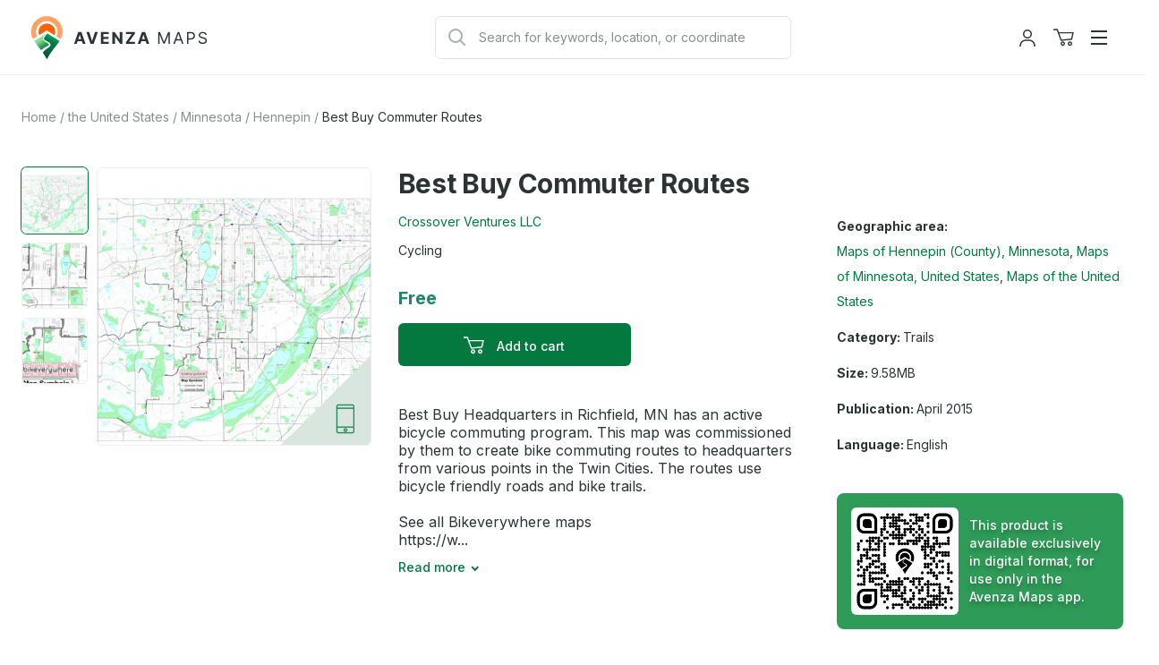

--- FILE ---
content_type: text/html; charset=utf-8
request_url: https://store.avenza.com/products/best-buy-commuter-routes-crossover-ventures-llc-map
body_size: 38713
content:
<!doctype html>
<!--[if lt IE 7]> <html class="no-js lt-ie9 lt-ie8 lt-ie7" lang="en"> <![endif]-->
<!--[if IE 7]> <html class="no-js lt-ie9 lt-ie8" lang="en"> <![endif]-->
<!--[if IE 8]> <html class="no-js lt-ie9" lang="en"> <![endif]-->
<!--[if IE 9 ]> <html class="ie9 no-js"> <![endif]-->
<!-- [if (gt IE 9)|!(IE)]><! -->
<html class="no-js" lang="en">
  <!-- <![endif] -->
  <head>
    <!--
Elevar Data Layer V2

This file is automatically updated and should not be edited directly.

https://knowledge.getelevar.com/how-to-customize-data-layer-version-2

Updated: 2022-11-14 17:42:05+00:00
Version: 2.42.0
-->
<!-- Google Tag Manager -->
<script>
  window.dataLayer = window.dataLayer || [];
</script>
<script>
(function(w,d,s,l,i){w[l]=w[l]||[];w[l].push({"gtm.start":
  new Date().getTime(),event:"gtm.js"});var f=d.getElementsByTagName(s)[0],
  j=d.createElement(s),dl=l!="dataLayer"?"&l="+l:"";j.async=true;j.src=
  "https://www.googletagmanager.com/gtm.js?id="+i+dl;f.parentNode.insertBefore(j,f);
})(window,document,"script","dataLayer","GTM-TV5KRFX");
</script>
<!-- End Google Tag Manager -->
<script id="elevar-gtm-suite-config" type="application/json">{"gtm_id": "GTM-TV5KRFX", "event_config": {"cart_reconcile": true, "cart_view": true, "checkout_complete": true, "checkout_step": true, "collection_view": true, "product_add_to_cart": true, "product_add_to_cart_ajax": true, "product_remove_from_cart": true, "product_select": true, "product_view": true, "search_results_view": true, "user": true, "save_order_notes": true}, "gtm_suite_script": "https://shopify-gtm-suite.getelevar.com/shops/58838c18ae7d4163dd87779416796e22b70f0e78/2.42.0/gtm-suite.js", "consent_enabled": false}</script>

    <meta charset="utf-8">
    <meta http-equiv="X-UA-Compatible" content="IE=edge,chrome=1">
    <meta name="viewport" content="width=device-width, initial-scale=1.0">
    <meta property="og:site_name" content="Avenza Maps">
<meta property="og:url" content="https://store.avenza.com/products/best-buy-commuter-routes-crossover-ventures-llc-map">
<meta property="og:title" content="Best Buy Commuter Routes">
<meta property="og:type" content="product">
<meta property="og:description" content="Best Buy Headquarters in Richfield, MN has an active bicycle commuting program. This map was commissioned by them to create bike commuting routes to headquarters from various points in the Twin Cities. The routes use bicycle friendly roads and bike trails. See all Bikeverywhere maps https://www.avenzamaps.com/vendor/34"><meta property="og:price:amount" content="0.00">
  <meta property="og:price:currency" content="USD"><meta property="og:image" content="http://store.avenza.com/cdn/shop/files/crossover-ventures-llc-best-buy-commuter-routes-digital-map-36248281088156.jpg?v=1688570415&width=1200">
          <meta name="twitter:image" content="http://store.avenza.com/cdn/shop/files/crossover-ventures-llc-best-buy-commuter-routes-digital-map-36248281088156.jpg?v=1688570415&width=1200"><meta property="og:image" content="http://store.avenza.com/cdn/shop/files/crossover-ventures-llc-best-buy-commuter-routes-digital-map-36248281120924.jpg?v=1688570587&width=1200">
          <meta name="twitter:image" content="http://store.avenza.com/cdn/shop/files/crossover-ventures-llc-best-buy-commuter-routes-digital-map-36248281120924.jpg?v=1688570587&width=1200"><meta property="og:image" content="http://store.avenza.com/cdn/shop/files/crossover-ventures-llc-best-buy-commuter-routes-digital-map-36248281153692.jpg?v=1688570596&width=1200">
          <meta name="twitter:image" content="http://store.avenza.com/cdn/shop/files/crossover-ventures-llc-best-buy-commuter-routes-digital-map-36248281153692.jpg?v=1688570596&width=1200">
<meta property="og:image:secure_url" content="https://store.avenza.com/cdn/shop/files/crossover-ventures-llc-best-buy-commuter-routes-digital-map-36248281088156.jpg?v=1688570415&width=1200"><meta property="og:image:secure_url" content="https://store.avenza.com/cdn/shop/files/crossover-ventures-llc-best-buy-commuter-routes-digital-map-36248281120924.jpg?v=1688570587&width=1200"><meta property="og:image:secure_url" content="https://store.avenza.com/cdn/shop/files/crossover-ventures-llc-best-buy-commuter-routes-digital-map-36248281153692.jpg?v=1688570596&width=1200">
<meta name="twitter:site" content="@Avenza"><meta name="twitter:card" content="summary_large_image">
<meta name="twitter:title" content="Best Buy Commuter Routes">
<meta name="twitter:description" content="Best Buy Headquarters in Richfield, MN has an active bicycle commuting program. This map was commissioned by them to create bike commuting routes to headquarters from various points in the Twin Cities. The routes use bicycle friendly roads and bike trails. See all Bikeverywhere maps https://www.avenzamaps.com/vendor/34">

    
      <title>Best Buy Commuter Routes Map by Crossover Ventures LLC | Avenza Maps</title>
    

    
      <meta name="description" content="Best Buy Headquarters in Richfield, MN has an active bicycle commuting program. This map was commissioned by them to create bike commuting routes to headquarters from various points in the Twin Cities. The routes use bicycle friendly roads and bike trails. See all Bikeverywhere maps https://www.avenzamaps.com/vendor/34">
    

    
  <link rel="shortcut icon" href="//store.avenza.com/cdn/shop/files/android-chrome-512x512.png?crop=center&height=32&v=1616674993&width=32" type="image/png">


    

    <link href="//store.avenza.com/cdn/shop/t/23/assets/styles.css?v=169399315411798190631765900921" rel="stylesheet" type="text/css" media="all" />

    <link rel="canonical" href="https://store.avenza.com/products/best-buy-commuter-routes-crossover-ventures-llc-map">
    <script>window.performance && window.performance.mark && window.performance.mark('shopify.content_for_header.start');</script><meta name="google-site-verification" content="h8e1w-OZX2-Uq82rRMcXtlKOpWaa7XRkagd6ayD8d-Q">
<meta id="shopify-digital-wallet" name="shopify-digital-wallet" content="/44178505884/digital_wallets/dialog">
<meta name="shopify-checkout-api-token" content="1529c43c8a9fbc6b7c14859c9b6d4dc5">
<meta id="in-context-paypal-metadata" data-shop-id="44178505884" data-venmo-supported="false" data-environment="production" data-locale="en_US" data-paypal-v4="true" data-currency="USD">
<link rel="alternate" type="application/json+oembed" href="https://store.avenza.com/products/best-buy-commuter-routes-crossover-ventures-llc-map.oembed">
<script async="async" src="/checkouts/internal/preloads.js?locale=en-US"></script>
<script id="shopify-features" type="application/json">{"accessToken":"1529c43c8a9fbc6b7c14859c9b6d4dc5","betas":["rich-media-storefront-analytics"],"domain":"store.avenza.com","predictiveSearch":true,"shopId":44178505884,"locale":"en"}</script>
<script>var Shopify = Shopify || {};
Shopify.shop = "avenzamapstore.myshopify.com";
Shopify.locale = "en";
Shopify.currency = {"active":"USD","rate":"1.0"};
Shopify.country = "US";
Shopify.theme = {"name":"avenza-web-mapstore-shopify-theme\/production","id":148764229788,"schema_name":null,"schema_version":null,"theme_store_id":null,"role":"main"};
Shopify.theme.handle = "null";
Shopify.theme.style = {"id":null,"handle":null};
Shopify.cdnHost = "store.avenza.com/cdn";
Shopify.routes = Shopify.routes || {};
Shopify.routes.root = "/";</script>
<script type="module">!function(o){(o.Shopify=o.Shopify||{}).modules=!0}(window);</script>
<script>!function(o){function n(){var o=[];function n(){o.push(Array.prototype.slice.apply(arguments))}return n.q=o,n}var t=o.Shopify=o.Shopify||{};t.loadFeatures=n(),t.autoloadFeatures=n()}(window);</script>
<script id="shop-js-analytics" type="application/json">{"pageType":"product"}</script>
<script defer="defer" async type="module" src="//store.avenza.com/cdn/shopifycloud/shop-js/modules/v2/client.init-shop-cart-sync_BApSsMSl.en.esm.js"></script>
<script defer="defer" async type="module" src="//store.avenza.com/cdn/shopifycloud/shop-js/modules/v2/chunk.common_CBoos6YZ.esm.js"></script>
<script type="module">
  await import("//store.avenza.com/cdn/shopifycloud/shop-js/modules/v2/client.init-shop-cart-sync_BApSsMSl.en.esm.js");
await import("//store.avenza.com/cdn/shopifycloud/shop-js/modules/v2/chunk.common_CBoos6YZ.esm.js");

  window.Shopify.SignInWithShop?.initShopCartSync?.({"fedCMEnabled":true,"windoidEnabled":true});

</script>
<script>(function() {
  var isLoaded = false;
  function asyncLoad() {
    if (isLoaded) return;
    isLoaded = true;
    var urls = ["https:\/\/cookie.avada.io\/scripttag\/avada-cookies-bar.min.js?shop=avenzamapstore.myshopify.com"];
    for (var i = 0; i < urls.length; i++) {
      var s = document.createElement('script');
      s.type = 'text/javascript';
      s.async = true;
      s.src = urls[i];
      var x = document.getElementsByTagName('script')[0];
      x.parentNode.insertBefore(s, x);
    }
  };
  if(window.attachEvent) {
    window.attachEvent('onload', asyncLoad);
  } else {
    window.addEventListener('load', asyncLoad, false);
  }
})();</script>
<script id="__st">var __st={"a":44178505884,"offset":-18000,"reqid":"726006ee-e9a5-45b7-8697-9cf35d1455b9-1768899980","pageurl":"store.avenza.com\/products\/best-buy-commuter-routes-crossover-ventures-llc-map","u":"e44726d54c25","p":"product","rtyp":"product","rid":5737327394972};</script>
<script>window.ShopifyPaypalV4VisibilityTracking = true;</script>
<script id="captcha-bootstrap">!function(){'use strict';const t='contact',e='account',n='new_comment',o=[[t,t],['blogs',n],['comments',n],[t,'customer']],c=[[e,'customer_login'],[e,'guest_login'],[e,'recover_customer_password'],[e,'create_customer']],r=t=>t.map((([t,e])=>`form[action*='/${t}']:not([data-nocaptcha='true']) input[name='form_type'][value='${e}']`)).join(','),a=t=>()=>t?[...document.querySelectorAll(t)].map((t=>t.form)):[];function s(){const t=[...o],e=r(t);return a(e)}const i='password',u='form_key',d=['recaptcha-v3-token','g-recaptcha-response','h-captcha-response',i],f=()=>{try{return window.sessionStorage}catch{return}},m='__shopify_v',_=t=>t.elements[u];function p(t,e,n=!1){try{const o=window.sessionStorage,c=JSON.parse(o.getItem(e)),{data:r}=function(t){const{data:e,action:n}=t;return t[m]||n?{data:e,action:n}:{data:t,action:n}}(c);for(const[e,n]of Object.entries(r))t.elements[e]&&(t.elements[e].value=n);n&&o.removeItem(e)}catch(o){console.error('form repopulation failed',{error:o})}}const l='form_type',E='cptcha';function T(t){t.dataset[E]=!0}const w=window,h=w.document,L='Shopify',v='ce_forms',y='captcha';let A=!1;((t,e)=>{const n=(g='f06e6c50-85a8-45c8-87d0-21a2b65856fe',I='https://cdn.shopify.com/shopifycloud/storefront-forms-hcaptcha/ce_storefront_forms_captcha_hcaptcha.v1.5.2.iife.js',D={infoText:'Protected by hCaptcha',privacyText:'Privacy',termsText:'Terms'},(t,e,n)=>{const o=w[L][v],c=o.bindForm;if(c)return c(t,g,e,D).then(n);var r;o.q.push([[t,g,e,D],n]),r=I,A||(h.body.append(Object.assign(h.createElement('script'),{id:'captcha-provider',async:!0,src:r})),A=!0)});var g,I,D;w[L]=w[L]||{},w[L][v]=w[L][v]||{},w[L][v].q=[],w[L][y]=w[L][y]||{},w[L][y].protect=function(t,e){n(t,void 0,e),T(t)},Object.freeze(w[L][y]),function(t,e,n,w,h,L){const[v,y,A,g]=function(t,e,n){const i=e?o:[],u=t?c:[],d=[...i,...u],f=r(d),m=r(i),_=r(d.filter((([t,e])=>n.includes(e))));return[a(f),a(m),a(_),s()]}(w,h,L),I=t=>{const e=t.target;return e instanceof HTMLFormElement?e:e&&e.form},D=t=>v().includes(t);t.addEventListener('submit',(t=>{const e=I(t);if(!e)return;const n=D(e)&&!e.dataset.hcaptchaBound&&!e.dataset.recaptchaBound,o=_(e),c=g().includes(e)&&(!o||!o.value);(n||c)&&t.preventDefault(),c&&!n&&(function(t){try{if(!f())return;!function(t){const e=f();if(!e)return;const n=_(t);if(!n)return;const o=n.value;o&&e.removeItem(o)}(t);const e=Array.from(Array(32),(()=>Math.random().toString(36)[2])).join('');!function(t,e){_(t)||t.append(Object.assign(document.createElement('input'),{type:'hidden',name:u})),t.elements[u].value=e}(t,e),function(t,e){const n=f();if(!n)return;const o=[...t.querySelectorAll(`input[type='${i}']`)].map((({name:t})=>t)),c=[...d,...o],r={};for(const[a,s]of new FormData(t).entries())c.includes(a)||(r[a]=s);n.setItem(e,JSON.stringify({[m]:1,action:t.action,data:r}))}(t,e)}catch(e){console.error('failed to persist form',e)}}(e),e.submit())}));const S=(t,e)=>{t&&!t.dataset[E]&&(n(t,e.some((e=>e===t))),T(t))};for(const o of['focusin','change'])t.addEventListener(o,(t=>{const e=I(t);D(e)&&S(e,y())}));const B=e.get('form_key'),M=e.get(l),P=B&&M;t.addEventListener('DOMContentLoaded',(()=>{const t=y();if(P)for(const e of t)e.elements[l].value===M&&p(e,B);[...new Set([...A(),...v().filter((t=>'true'===t.dataset.shopifyCaptcha))])].forEach((e=>S(e,t)))}))}(h,new URLSearchParams(w.location.search),n,t,e,['guest_login'])})(!0,!0)}();</script>
<script integrity="sha256-4kQ18oKyAcykRKYeNunJcIwy7WH5gtpwJnB7kiuLZ1E=" data-source-attribution="shopify.loadfeatures" defer="defer" src="//store.avenza.com/cdn/shopifycloud/storefront/assets/storefront/load_feature-a0a9edcb.js" crossorigin="anonymous"></script>
<script data-source-attribution="shopify.dynamic_checkout.dynamic.init">var Shopify=Shopify||{};Shopify.PaymentButton=Shopify.PaymentButton||{isStorefrontPortableWallets:!0,init:function(){window.Shopify.PaymentButton.init=function(){};var t=document.createElement("script");t.src="https://store.avenza.com/cdn/shopifycloud/portable-wallets/latest/portable-wallets.en.js",t.type="module",document.head.appendChild(t)}};
</script>
<script data-source-attribution="shopify.dynamic_checkout.buyer_consent">
  function portableWalletsHideBuyerConsent(e){var t=document.getElementById("shopify-buyer-consent"),n=document.getElementById("shopify-subscription-policy-button");t&&n&&(t.classList.add("hidden"),t.setAttribute("aria-hidden","true"),n.removeEventListener("click",e))}function portableWalletsShowBuyerConsent(e){var t=document.getElementById("shopify-buyer-consent"),n=document.getElementById("shopify-subscription-policy-button");t&&n&&(t.classList.remove("hidden"),t.removeAttribute("aria-hidden"),n.addEventListener("click",e))}window.Shopify?.PaymentButton&&(window.Shopify.PaymentButton.hideBuyerConsent=portableWalletsHideBuyerConsent,window.Shopify.PaymentButton.showBuyerConsent=portableWalletsShowBuyerConsent);
</script>
<script data-source-attribution="shopify.dynamic_checkout.cart.bootstrap">document.addEventListener("DOMContentLoaded",(function(){function t(){return document.querySelector("shopify-accelerated-checkout-cart, shopify-accelerated-checkout")}if(t())Shopify.PaymentButton.init();else{new MutationObserver((function(e,n){t()&&(Shopify.PaymentButton.init(),n.disconnect())})).observe(document.body,{childList:!0,subtree:!0})}}));
</script>
<link id="shopify-accelerated-checkout-styles" rel="stylesheet" media="screen" href="https://store.avenza.com/cdn/shopifycloud/portable-wallets/latest/accelerated-checkout-backwards-compat.css" crossorigin="anonymous">
<style id="shopify-accelerated-checkout-cart">
        #shopify-buyer-consent {
  margin-top: 1em;
  display: inline-block;
  width: 100%;
}

#shopify-buyer-consent.hidden {
  display: none;
}

#shopify-subscription-policy-button {
  background: none;
  border: none;
  padding: 0;
  text-decoration: underline;
  font-size: inherit;
  cursor: pointer;
}

#shopify-subscription-policy-button::before {
  box-shadow: none;
}

      </style>

<script>window.performance && window.performance.mark && window.performance.mark('shopify.content_for_header.end');</script>

    

    
      
<script type="application/ld+json">
  {
    "@context": "https://schema.org/",
    "@type": "Product",
    "@id": "https:\/\/store.avenza.com\/products\/best-buy-commuter-routes-crossover-ventures-llc-map#product",
    "name": "Best Buy Commuter Routes",
    "image": ["\/\/store.avenza.com\/cdn\/shop\/files\/crossover-ventures-llc-best-buy-commuter-routes-digital-map-36248281088156.jpg?v=1688570415","\/\/store.avenza.com\/cdn\/shop\/files\/crossover-ventures-llc-best-buy-commuter-routes-digital-map-36248281120924.jpg?v=1688570587","\/\/store.avenza.com\/cdn\/shop\/files\/crossover-ventures-llc-best-buy-commuter-routes-digital-map-36248281153692.jpg?v=1688570596"],
    "description": "Best Buy Headquarters in Richfield, MN has an active bicycle commuting program. This map was commissioned by them to create bike commuting routes to headquarters from various points in the Twin Cities. The routes use bicycle friendly roads and bike trails.\r\n\r\nSee all Bikeverywhere maps\r\nhttps:\/\/www.avenzamaps.com\/vendor\/344\/bikeverywhere",
    "sku": "108229",
    "mpn": "",
    "brand": {
      "@type": "Brand",
      "name": "Crossover Ventures LLC"
    },
    "offers": {
      "@type": "Offer",
      "url": "https:\/\/store.avenza.com\/products\/best-buy-commuter-routes-crossover-ventures-llc-map",
      "priceCurrency": "USD",
      "price": "0.00",
      "priceValidUntil": "2026-03-21",
      "itemCondition": "https://schema.org/NewCondition",
      "availability": "https://schema.org/InStock"
    }}
</script>
    

    

    

    
      <meta name="google-site-verification" content="Z1WC7DaGr2MJvlP15FNpxJCVb1o_q_FJh7ile_txY14">
      <!-- Hotjar Tracking Code for https://store.avenza.com/ -->
<script>
  (function(h,o,t,j,a,r){
      h.hj=h.hj||function(){(h.hj.q=h.hj.q||[]).push(arguments)};
      h._hjSettings={hjid:3718510,hjsv:6};
      a=o.getElementsByTagName('head')[0];
      r=o.createElement('script');r.async=1;
      r.src=t+h._hjSettings.hjid+j+h._hjSettings.hjsv;
      a.appendChild(r);
  })(window,document,'https://static.hotjar.com/c/hotjar-','.js?sv=');
</script>
    
  <script src="https://cdn.shopify.com/extensions/019b35a3-cff8-7eb0-85f4-edb1f960047c/avada-app-49/assets/avada-cookie.js" type="text/javascript" defer="defer"></script>
<link href="https://monorail-edge.shopifysvc.com" rel="dns-prefetch">
<script>(function(){if ("sendBeacon" in navigator && "performance" in window) {try {var session_token_from_headers = performance.getEntriesByType('navigation')[0].serverTiming.find(x => x.name == '_s').description;} catch {var session_token_from_headers = undefined;}var session_cookie_matches = document.cookie.match(/_shopify_s=([^;]*)/);var session_token_from_cookie = session_cookie_matches && session_cookie_matches.length === 2 ? session_cookie_matches[1] : "";var session_token = session_token_from_headers || session_token_from_cookie || "";function handle_abandonment_event(e) {var entries = performance.getEntries().filter(function(entry) {return /monorail-edge.shopifysvc.com/.test(entry.name);});if (!window.abandonment_tracked && entries.length === 0) {window.abandonment_tracked = true;var currentMs = Date.now();var navigation_start = performance.timing.navigationStart;var payload = {shop_id: 44178505884,url: window.location.href,navigation_start,duration: currentMs - navigation_start,session_token,page_type: "product"};window.navigator.sendBeacon("https://monorail-edge.shopifysvc.com/v1/produce", JSON.stringify({schema_id: "online_store_buyer_site_abandonment/1.1",payload: payload,metadata: {event_created_at_ms: currentMs,event_sent_at_ms: currentMs}}));}}window.addEventListener('pagehide', handle_abandonment_event);}}());</script>
<script id="web-pixels-manager-setup">(function e(e,d,r,n,o){if(void 0===o&&(o={}),!Boolean(null===(a=null===(i=window.Shopify)||void 0===i?void 0:i.analytics)||void 0===a?void 0:a.replayQueue)){var i,a;window.Shopify=window.Shopify||{};var t=window.Shopify;t.analytics=t.analytics||{};var s=t.analytics;s.replayQueue=[],s.publish=function(e,d,r){return s.replayQueue.push([e,d,r]),!0};try{self.performance.mark("wpm:start")}catch(e){}var l=function(){var e={modern:/Edge?\/(1{2}[4-9]|1[2-9]\d|[2-9]\d{2}|\d{4,})\.\d+(\.\d+|)|Firefox\/(1{2}[4-9]|1[2-9]\d|[2-9]\d{2}|\d{4,})\.\d+(\.\d+|)|Chrom(ium|e)\/(9{2}|\d{3,})\.\d+(\.\d+|)|(Maci|X1{2}).+ Version\/(15\.\d+|(1[6-9]|[2-9]\d|\d{3,})\.\d+)([,.]\d+|)( \(\w+\)|)( Mobile\/\w+|) Safari\/|Chrome.+OPR\/(9{2}|\d{3,})\.\d+\.\d+|(CPU[ +]OS|iPhone[ +]OS|CPU[ +]iPhone|CPU IPhone OS|CPU iPad OS)[ +]+(15[._]\d+|(1[6-9]|[2-9]\d|\d{3,})[._]\d+)([._]\d+|)|Android:?[ /-](13[3-9]|1[4-9]\d|[2-9]\d{2}|\d{4,})(\.\d+|)(\.\d+|)|Android.+Firefox\/(13[5-9]|1[4-9]\d|[2-9]\d{2}|\d{4,})\.\d+(\.\d+|)|Android.+Chrom(ium|e)\/(13[3-9]|1[4-9]\d|[2-9]\d{2}|\d{4,})\.\d+(\.\d+|)|SamsungBrowser\/([2-9]\d|\d{3,})\.\d+/,legacy:/Edge?\/(1[6-9]|[2-9]\d|\d{3,})\.\d+(\.\d+|)|Firefox\/(5[4-9]|[6-9]\d|\d{3,})\.\d+(\.\d+|)|Chrom(ium|e)\/(5[1-9]|[6-9]\d|\d{3,})\.\d+(\.\d+|)([\d.]+$|.*Safari\/(?![\d.]+ Edge\/[\d.]+$))|(Maci|X1{2}).+ Version\/(10\.\d+|(1[1-9]|[2-9]\d|\d{3,})\.\d+)([,.]\d+|)( \(\w+\)|)( Mobile\/\w+|) Safari\/|Chrome.+OPR\/(3[89]|[4-9]\d|\d{3,})\.\d+\.\d+|(CPU[ +]OS|iPhone[ +]OS|CPU[ +]iPhone|CPU IPhone OS|CPU iPad OS)[ +]+(10[._]\d+|(1[1-9]|[2-9]\d|\d{3,})[._]\d+)([._]\d+|)|Android:?[ /-](13[3-9]|1[4-9]\d|[2-9]\d{2}|\d{4,})(\.\d+|)(\.\d+|)|Mobile Safari.+OPR\/([89]\d|\d{3,})\.\d+\.\d+|Android.+Firefox\/(13[5-9]|1[4-9]\d|[2-9]\d{2}|\d{4,})\.\d+(\.\d+|)|Android.+Chrom(ium|e)\/(13[3-9]|1[4-9]\d|[2-9]\d{2}|\d{4,})\.\d+(\.\d+|)|Android.+(UC? ?Browser|UCWEB|U3)[ /]?(15\.([5-9]|\d{2,})|(1[6-9]|[2-9]\d|\d{3,})\.\d+)\.\d+|SamsungBrowser\/(5\.\d+|([6-9]|\d{2,})\.\d+)|Android.+MQ{2}Browser\/(14(\.(9|\d{2,})|)|(1[5-9]|[2-9]\d|\d{3,})(\.\d+|))(\.\d+|)|K[Aa][Ii]OS\/(3\.\d+|([4-9]|\d{2,})\.\d+)(\.\d+|)/},d=e.modern,r=e.legacy,n=navigator.userAgent;return n.match(d)?"modern":n.match(r)?"legacy":"unknown"}(),u="modern"===l?"modern":"legacy",c=(null!=n?n:{modern:"",legacy:""})[u],f=function(e){return[e.baseUrl,"/wpm","/b",e.hashVersion,"modern"===e.buildTarget?"m":"l",".js"].join("")}({baseUrl:d,hashVersion:r,buildTarget:u}),m=function(e){var d=e.version,r=e.bundleTarget,n=e.surface,o=e.pageUrl,i=e.monorailEndpoint;return{emit:function(e){var a=e.status,t=e.errorMsg,s=(new Date).getTime(),l=JSON.stringify({metadata:{event_sent_at_ms:s},events:[{schema_id:"web_pixels_manager_load/3.1",payload:{version:d,bundle_target:r,page_url:o,status:a,surface:n,error_msg:t},metadata:{event_created_at_ms:s}}]});if(!i)return console&&console.warn&&console.warn("[Web Pixels Manager] No Monorail endpoint provided, skipping logging."),!1;try{return self.navigator.sendBeacon.bind(self.navigator)(i,l)}catch(e){}var u=new XMLHttpRequest;try{return u.open("POST",i,!0),u.setRequestHeader("Content-Type","text/plain"),u.send(l),!0}catch(e){return console&&console.warn&&console.warn("[Web Pixels Manager] Got an unhandled error while logging to Monorail."),!1}}}}({version:r,bundleTarget:l,surface:e.surface,pageUrl:self.location.href,monorailEndpoint:e.monorailEndpoint});try{o.browserTarget=l,function(e){var d=e.src,r=e.async,n=void 0===r||r,o=e.onload,i=e.onerror,a=e.sri,t=e.scriptDataAttributes,s=void 0===t?{}:t,l=document.createElement("script"),u=document.querySelector("head"),c=document.querySelector("body");if(l.async=n,l.src=d,a&&(l.integrity=a,l.crossOrigin="anonymous"),s)for(var f in s)if(Object.prototype.hasOwnProperty.call(s,f))try{l.dataset[f]=s[f]}catch(e){}if(o&&l.addEventListener("load",o),i&&l.addEventListener("error",i),u)u.appendChild(l);else{if(!c)throw new Error("Did not find a head or body element to append the script");c.appendChild(l)}}({src:f,async:!0,onload:function(){if(!function(){var e,d;return Boolean(null===(d=null===(e=window.Shopify)||void 0===e?void 0:e.analytics)||void 0===d?void 0:d.initialized)}()){var d=window.webPixelsManager.init(e)||void 0;if(d){var r=window.Shopify.analytics;r.replayQueue.forEach((function(e){var r=e[0],n=e[1],o=e[2];d.publishCustomEvent(r,n,o)})),r.replayQueue=[],r.publish=d.publishCustomEvent,r.visitor=d.visitor,r.initialized=!0}}},onerror:function(){return m.emit({status:"failed",errorMsg:"".concat(f," has failed to load")})},sri:function(e){var d=/^sha384-[A-Za-z0-9+/=]+$/;return"string"==typeof e&&d.test(e)}(c)?c:"",scriptDataAttributes:o}),m.emit({status:"loading"})}catch(e){m.emit({status:"failed",errorMsg:(null==e?void 0:e.message)||"Unknown error"})}}})({shopId: 44178505884,storefrontBaseUrl: "https://store.avenza.com",extensionsBaseUrl: "https://extensions.shopifycdn.com/cdn/shopifycloud/web-pixels-manager",monorailEndpoint: "https://monorail-edge.shopifysvc.com/unstable/produce_batch",surface: "storefront-renderer",enabledBetaFlags: ["2dca8a86"],webPixelsConfigList: [{"id":"451149980","configuration":"{\"config\":\"{\\\"pixel_id\\\":\\\"G-FC9WSVS14B\\\",\\\"target_country\\\":\\\"US\\\",\\\"gtag_events\\\":[{\\\"type\\\":\\\"begin_checkout\\\",\\\"action_label\\\":\\\"G-FC9WSVS14B\\\"},{\\\"type\\\":\\\"search\\\",\\\"action_label\\\":\\\"G-FC9WSVS14B\\\"},{\\\"type\\\":\\\"view_item\\\",\\\"action_label\\\":[\\\"G-FC9WSVS14B\\\",\\\"MC-EQJ8Y51PL0\\\"]},{\\\"type\\\":\\\"purchase\\\",\\\"action_label\\\":[\\\"G-FC9WSVS14B\\\",\\\"MC-EQJ8Y51PL0\\\"]},{\\\"type\\\":\\\"page_view\\\",\\\"action_label\\\":[\\\"G-FC9WSVS14B\\\",\\\"MC-EQJ8Y51PL0\\\"]},{\\\"type\\\":\\\"add_payment_info\\\",\\\"action_label\\\":\\\"G-FC9WSVS14B\\\"},{\\\"type\\\":\\\"add_to_cart\\\",\\\"action_label\\\":\\\"G-FC9WSVS14B\\\"}],\\\"enable_monitoring_mode\\\":false}\"}","eventPayloadVersion":"v1","runtimeContext":"OPEN","scriptVersion":"b2a88bafab3e21179ed38636efcd8a93","type":"APP","apiClientId":1780363,"privacyPurposes":[],"dataSharingAdjustments":{"protectedCustomerApprovalScopes":["read_customer_address","read_customer_email","read_customer_name","read_customer_personal_data","read_customer_phone"]}},{"id":"786588","configuration":"{\"global__consentEnabled\": \"false\", \"global__serverSideUrl\": \"__EMPTY__\", \"audiohook__live\": \"false\", \"audiohook__pixelId\": \"__EMPTY__\", \"audiohook__enabledWebEvents__pageView\": \"false\", \"audiohook__enabledWebEvents__purchase\": \"false\", \"audiohook__consent__enabled\": \"false\", \"audiohook__consent__ad_storage\": \"false\", \"audiohook__consent__analytics_storage\": \"false\", \"audiohook__consent__functionality_storage\": \"false\", \"audiohook__consent__personalization_storage\": \"false\", \"audiohook__consent__security_storage\": \"false\"}","eventPayloadVersion":"v1","runtimeContext":"STRICT","scriptVersion":"0.3.0","type":"APP","apiClientId":2509311,"privacyPurposes":["ANALYTICS","MARKETING","SALE_OF_DATA"],"dataSharingAdjustments":{"protectedCustomerApprovalScopes":["read_customer_address","read_customer_email","read_customer_name","read_customer_personal_data","read_customer_phone"]}},{"id":"shopify-app-pixel","configuration":"{}","eventPayloadVersion":"v1","runtimeContext":"STRICT","scriptVersion":"0450","apiClientId":"shopify-pixel","type":"APP","privacyPurposes":["ANALYTICS","MARKETING"]},{"id":"shopify-custom-pixel","eventPayloadVersion":"v1","runtimeContext":"LAX","scriptVersion":"0450","apiClientId":"shopify-pixel","type":"CUSTOM","privacyPurposes":["ANALYTICS","MARKETING"]}],isMerchantRequest: false,initData: {"shop":{"name":"Avenza Maps","paymentSettings":{"currencyCode":"USD"},"myshopifyDomain":"avenzamapstore.myshopify.com","countryCode":"CA","storefrontUrl":"https:\/\/store.avenza.com"},"customer":null,"cart":null,"checkout":null,"productVariants":[{"price":{"amount":0.0,"currencyCode":"USD"},"product":{"title":"Best Buy Commuter Routes","vendor":"Crossover Ventures LLC","id":"5737327394972","untranslatedTitle":"Best Buy Commuter Routes","url":"\/products\/best-buy-commuter-routes-crossover-ventures-llc-map","type":"digital map"},"id":"36401495048348","image":{"src":"\/\/store.avenza.com\/cdn\/shop\/files\/crossover-ventures-llc-best-buy-commuter-routes-digital-map-36248281088156.jpg?v=1688570415"},"sku":"108229","title":"Default Title","untranslatedTitle":"Default Title"}],"purchasingCompany":null},},"https://store.avenza.com/cdn","fcfee988w5aeb613cpc8e4bc33m6693e112",{"modern":"","legacy":""},{"shopId":"44178505884","storefrontBaseUrl":"https:\/\/store.avenza.com","extensionBaseUrl":"https:\/\/extensions.shopifycdn.com\/cdn\/shopifycloud\/web-pixels-manager","surface":"storefront-renderer","enabledBetaFlags":"[\"2dca8a86\"]","isMerchantRequest":"false","hashVersion":"fcfee988w5aeb613cpc8e4bc33m6693e112","publish":"custom","events":"[[\"page_viewed\",{}],[\"product_viewed\",{\"productVariant\":{\"price\":{\"amount\":0.0,\"currencyCode\":\"USD\"},\"product\":{\"title\":\"Best Buy Commuter Routes\",\"vendor\":\"Crossover Ventures LLC\",\"id\":\"5737327394972\",\"untranslatedTitle\":\"Best Buy Commuter Routes\",\"url\":\"\/products\/best-buy-commuter-routes-crossover-ventures-llc-map\",\"type\":\"digital map\"},\"id\":\"36401495048348\",\"image\":{\"src\":\"\/\/store.avenza.com\/cdn\/shop\/files\/crossover-ventures-llc-best-buy-commuter-routes-digital-map-36248281088156.jpg?v=1688570415\"},\"sku\":\"108229\",\"title\":\"Default Title\",\"untranslatedTitle\":\"Default Title\"}}]]"});</script><script>
  window.ShopifyAnalytics = window.ShopifyAnalytics || {};
  window.ShopifyAnalytics.meta = window.ShopifyAnalytics.meta || {};
  window.ShopifyAnalytics.meta.currency = 'USD';
  var meta = {"product":{"id":5737327394972,"gid":"gid:\/\/shopify\/Product\/5737327394972","vendor":"Crossover Ventures LLC","type":"digital map","handle":"best-buy-commuter-routes-crossover-ventures-llc-map","variants":[{"id":36401495048348,"price":0,"name":"Best Buy Commuter Routes","public_title":null,"sku":"108229"}],"remote":false},"page":{"pageType":"product","resourceType":"product","resourceId":5737327394972,"requestId":"726006ee-e9a5-45b7-8697-9cf35d1455b9-1768899980"}};
  for (var attr in meta) {
    window.ShopifyAnalytics.meta[attr] = meta[attr];
  }
</script>
<script class="analytics">
  (function () {
    var customDocumentWrite = function(content) {
      var jquery = null;

      if (window.jQuery) {
        jquery = window.jQuery;
      } else if (window.Checkout && window.Checkout.$) {
        jquery = window.Checkout.$;
      }

      if (jquery) {
        jquery('body').append(content);
      }
    };

    var hasLoggedConversion = function(token) {
      if (token) {
        return document.cookie.indexOf('loggedConversion=' + token) !== -1;
      }
      return false;
    }

    var setCookieIfConversion = function(token) {
      if (token) {
        var twoMonthsFromNow = new Date(Date.now());
        twoMonthsFromNow.setMonth(twoMonthsFromNow.getMonth() + 2);

        document.cookie = 'loggedConversion=' + token + '; expires=' + twoMonthsFromNow;
      }
    }

    var trekkie = window.ShopifyAnalytics.lib = window.trekkie = window.trekkie || [];
    if (trekkie.integrations) {
      return;
    }
    trekkie.methods = [
      'identify',
      'page',
      'ready',
      'track',
      'trackForm',
      'trackLink'
    ];
    trekkie.factory = function(method) {
      return function() {
        var args = Array.prototype.slice.call(arguments);
        args.unshift(method);
        trekkie.push(args);
        return trekkie;
      };
    };
    for (var i = 0; i < trekkie.methods.length; i++) {
      var key = trekkie.methods[i];
      trekkie[key] = trekkie.factory(key);
    }
    trekkie.load = function(config) {
      trekkie.config = config || {};
      trekkie.config.initialDocumentCookie = document.cookie;
      var first = document.getElementsByTagName('script')[0];
      var script = document.createElement('script');
      script.type = 'text/javascript';
      script.onerror = function(e) {
        var scriptFallback = document.createElement('script');
        scriptFallback.type = 'text/javascript';
        scriptFallback.onerror = function(error) {
                var Monorail = {
      produce: function produce(monorailDomain, schemaId, payload) {
        var currentMs = new Date().getTime();
        var event = {
          schema_id: schemaId,
          payload: payload,
          metadata: {
            event_created_at_ms: currentMs,
            event_sent_at_ms: currentMs
          }
        };
        return Monorail.sendRequest("https://" + monorailDomain + "/v1/produce", JSON.stringify(event));
      },
      sendRequest: function sendRequest(endpointUrl, payload) {
        // Try the sendBeacon API
        if (window && window.navigator && typeof window.navigator.sendBeacon === 'function' && typeof window.Blob === 'function' && !Monorail.isIos12()) {
          var blobData = new window.Blob([payload], {
            type: 'text/plain'
          });

          if (window.navigator.sendBeacon(endpointUrl, blobData)) {
            return true;
          } // sendBeacon was not successful

        } // XHR beacon

        var xhr = new XMLHttpRequest();

        try {
          xhr.open('POST', endpointUrl);
          xhr.setRequestHeader('Content-Type', 'text/plain');
          xhr.send(payload);
        } catch (e) {
          console.log(e);
        }

        return false;
      },
      isIos12: function isIos12() {
        return window.navigator.userAgent.lastIndexOf('iPhone; CPU iPhone OS 12_') !== -1 || window.navigator.userAgent.lastIndexOf('iPad; CPU OS 12_') !== -1;
      }
    };
    Monorail.produce('monorail-edge.shopifysvc.com',
      'trekkie_storefront_load_errors/1.1',
      {shop_id: 44178505884,
      theme_id: 148764229788,
      app_name: "storefront",
      context_url: window.location.href,
      source_url: "//store.avenza.com/cdn/s/trekkie.storefront.cd680fe47e6c39ca5d5df5f0a32d569bc48c0f27.min.js"});

        };
        scriptFallback.async = true;
        scriptFallback.src = '//store.avenza.com/cdn/s/trekkie.storefront.cd680fe47e6c39ca5d5df5f0a32d569bc48c0f27.min.js';
        first.parentNode.insertBefore(scriptFallback, first);
      };
      script.async = true;
      script.src = '//store.avenza.com/cdn/s/trekkie.storefront.cd680fe47e6c39ca5d5df5f0a32d569bc48c0f27.min.js';
      first.parentNode.insertBefore(script, first);
    };
    trekkie.load(
      {"Trekkie":{"appName":"storefront","development":false,"defaultAttributes":{"shopId":44178505884,"isMerchantRequest":null,"themeId":148764229788,"themeCityHash":"16176661581934166334","contentLanguage":"en","currency":"USD"},"isServerSideCookieWritingEnabled":true,"monorailRegion":"shop_domain","enabledBetaFlags":["65f19447"]},"Session Attribution":{},"S2S":{"facebookCapiEnabled":false,"source":"trekkie-storefront-renderer","apiClientId":580111}}
    );

    var loaded = false;
    trekkie.ready(function() {
      if (loaded) return;
      loaded = true;

      window.ShopifyAnalytics.lib = window.trekkie;

      var originalDocumentWrite = document.write;
      document.write = customDocumentWrite;
      try { window.ShopifyAnalytics.merchantGoogleAnalytics.call(this); } catch(error) {};
      document.write = originalDocumentWrite;

      window.ShopifyAnalytics.lib.page(null,{"pageType":"product","resourceType":"product","resourceId":5737327394972,"requestId":"726006ee-e9a5-45b7-8697-9cf35d1455b9-1768899980","shopifyEmitted":true});

      var match = window.location.pathname.match(/checkouts\/(.+)\/(thank_you|post_purchase)/)
      var token = match? match[1]: undefined;
      if (!hasLoggedConversion(token)) {
        setCookieIfConversion(token);
        window.ShopifyAnalytics.lib.track("Viewed Product",{"currency":"USD","variantId":36401495048348,"productId":5737327394972,"productGid":"gid:\/\/shopify\/Product\/5737327394972","name":"Best Buy Commuter Routes","price":"0.00","sku":"108229","brand":"Crossover Ventures LLC","variant":null,"category":"digital map","nonInteraction":true,"remote":false},undefined,undefined,{"shopifyEmitted":true});
      window.ShopifyAnalytics.lib.track("monorail:\/\/trekkie_storefront_viewed_product\/1.1",{"currency":"USD","variantId":36401495048348,"productId":5737327394972,"productGid":"gid:\/\/shopify\/Product\/5737327394972","name":"Best Buy Commuter Routes","price":"0.00","sku":"108229","brand":"Crossover Ventures LLC","variant":null,"category":"digital map","nonInteraction":true,"remote":false,"referer":"https:\/\/store.avenza.com\/products\/best-buy-commuter-routes-crossover-ventures-llc-map"});
      }
    });


        var eventsListenerScript = document.createElement('script');
        eventsListenerScript.async = true;
        eventsListenerScript.src = "//store.avenza.com/cdn/shopifycloud/storefront/assets/shop_events_listener-3da45d37.js";
        document.getElementsByTagName('head')[0].appendChild(eventsListenerScript);

})();</script>
<script
  defer
  src="https://store.avenza.com/cdn/shopifycloud/perf-kit/shopify-perf-kit-3.0.4.min.js"
  data-application="storefront-renderer"
  data-shop-id="44178505884"
  data-render-region="gcp-us-central1"
  data-page-type="product"
  data-theme-instance-id="148764229788"
  data-theme-name=""
  data-theme-version=""
  data-monorail-region="shop_domain"
  data-resource-timing-sampling-rate="10"
  data-shs="true"
  data-shs-beacon="true"
  data-shs-export-with-fetch="true"
  data-shs-logs-sample-rate="1"
  data-shs-beacon-endpoint="https://store.avenza.com/api/collect"
></script>
</head>
  <body class="template-product template-">
    <script>
  (() => {
    const configElement = document.getElementById("elevar-gtm-suite-config");

    if (!configElement) {
      console.error("Elevar Data Layer: Config element not found");
      return;
    }

    const config = JSON.parse(configElement.textContent);

    const script = document.createElement("script");
    script.type = "text/javascript";
    script.src = config.gtm_suite_script;

    script.onerror = () => {
      console.error("Elevar Data Layer: JS script failed to load");
    };
    script.onload = async () => {
      if (!window.ElevarGtmSuite) {
        console.error("Elevar Data Layer: `ElevarGtmSuite` is not defined");
        return;
      }

      const cartData = {
  attributes:{},
  cartTotal: "0.0",
  currencyCode:"USD",
  items: []
}
;

      await window.ElevarGtmSuite.handlers.cartAttributesReconcile(
        cartData,
        config.event_config.save_order_notes,
        config.consent_enabled
      );

      if (config.event_config.user) {
        const data = {cartTotal: "0.0",
    currencyCode:"USD",};
        window.ElevarGtmSuite.handlers.user(data);
      }

      if (config.event_config.product_add_to_cart_ajax) {
        window.ElevarGtmSuite.handlers.productAddToCartAjax(
          config.event_config.save_order_notes,
          config.consent_enabled
        );
      }

      if (config.event_config.cart_reconcile) {
        window.ElevarGtmSuite.handlers.cartItemsReconcile(cartData);
      }const data ={
    attributes:{},
    currencyCode:"USD",
    
defaultVariant: {id:"108229",name:"Best Buy Commuter Routes",
        brand:"Crossover Ventures LLC",
        category:"digital map",
        variant:"Default Title",
        price: "0.0",
        productId: "5737327394972",
        variantId: "36401495048348",
        compareAtPrice: "0.0",
        image:"\/\/store.avenza.com\/cdn\/shop\/files\/crossover-ventures-llc-best-buy-commuter-routes-digital-map-36248281088156.jpg?v=1688570415",
        inventory: "-1"
      },items: [{id:"108229",name:"Best Buy Commuter Routes",
          brand:"Crossover Ventures LLC",
          category:"digital map",
          variant:"Default Title",
          price: "0.0",
          productId: "5737327394972",
          variantId: "36401495048348",
          compareAtPrice: "0.0",
          image:"\/\/store.avenza.com\/cdn\/shop\/files\/crossover-ventures-llc-best-buy-commuter-routes-digital-map-36248281088156.jpg?v=1688570415",
          inventory: "-1"
        },]
  };

      if (config.event_config.product_view) {
        window.ElevarGtmSuite.handlers.productView(data);
      }
      if (config.event_config.product_add_to_cart) {
        window.ElevarGtmSuite.handlers.productAddToCartForm(
          data,
          config.event_config.save_order_notes,
          config.consent_enabled
        );
      }};

    document.body.appendChild(script);
  })();
</script>
<!-- Google Tag Manager (noscript) -->
<noscript>
    <iframe src="https://www.googletagmanager.com/ns.html?id=GTM-TV5KRFX" height="0" width="0" style="display:none;visibility:hidden"></iframe>
</noscript>
<!-- End Google Tag Manager (noscript) -->
    <!-- BEGIN sections: header-group -->
<div id="shopify-section-sections--19637222408348__header" class="shopify-section shopify-section-group-header-group">


<div class="header__wrapper">
  <div class="header__fixed">
    
    <header id="header" class="header header--search">
      <div class="row">
        <div class="header__content">
          <a href="/" class="header__logo">
            
              <span class="visually-hidden">Avenza Maps</span>
            
                      <svg width="202" height="52" viewBox="0 0 202 52" fill="none">    <path d="M53.7793 32.9175L54.7647 29.9343H59.536L60.5213 32.9175H63.5293L58.9655 19.8018H55.387L50.8232 32.9175H53.7793ZM55.4908 27.7741L57.0985 22.8364H57.2022L58.8099 27.7741H55.4908ZM67.6782 19.8018H64.5665L69.1303 32.9175H72.7087L77.2725 19.8018H74.1609L70.9455 29.7286H70.8417L67.6782 19.8018ZM80.6954 32.9175H89.6155V30.6544H83.4959V27.5169H89.1488V25.2024H83.4959V22.1163H89.6155V19.8532H80.6954V32.9175ZM104.655 19.8018H101.855V28.0312H101.751L96.0464 19.8018H93.6089V32.9175H96.4094V24.688H96.5131L102.27 32.9175H104.655V19.8018ZM108.649 32.9175H118.762V30.6544H112.175L118.762 21.4991V19.8532H108.649V22.1163H115.235L108.649 31.2716V32.9175ZM124.985 32.9175L125.97 29.9343H130.742L131.727 32.9175H134.735L130.171 19.8018H126.541L121.977 32.9175H124.985ZM126.645 27.7741L128.252 22.8364H128.356L129.964 27.7741H126.645ZM144.848 19.8018V32.9175H146.352V22.9393H146.456L150.605 32.8661H152.057L156.206 22.9393H156.309V32.9175H157.813V19.8018H155.894L151.382 30.6544H151.227L146.767 19.8018H144.848ZM163.362 32.9175L164.711 29.2142H170.053L171.401 32.9175H173.06L168.237 19.8018H166.578L161.703 32.9175H163.362ZM165.178 27.7741L167.304 21.8591H167.408L169.534 27.7741H165.178ZM176.898 32.9175H178.506V28.1341H181.41C184.47 28.1341 185.87 26.2825 185.87 23.9679C185.87 21.6534 184.47 19.8018 181.358 19.8018H176.898V32.9175ZM178.506 26.694V21.2419H181.306C183.433 21.2419 184.263 22.4249 184.263 23.9679C184.263 25.5624 183.433 26.7454 181.306 26.7454H178.506V26.694ZM197.435 23.0936H198.991C198.939 21.1391 197.072 19.6475 194.531 19.6475C191.99 19.6475 190.019 21.0876 190.019 23.2993C190.019 25.0481 191.316 26.1282 193.39 26.694L194.998 27.1569C196.398 27.5169 197.643 28.0312 197.643 29.3171C197.643 30.7573 196.243 31.6831 194.427 31.6831C192.872 31.6831 191.471 31.0144 191.316 29.5228H189.656C189.812 31.6831 191.575 33.1232 194.376 33.1232C197.435 33.1232 199.147 31.4773 199.147 29.3171C199.147 26.8483 196.813 26.0767 195.413 25.7167L194.064 25.3567C193.079 25.0995 191.523 24.5851 191.523 23.1964C191.523 21.962 192.664 21.0362 194.427 21.0362C196.087 21.0362 197.28 21.8077 197.435 23.0936Z" fill="currentColor"/>    <path d="M20.7962 21.3965C20.485 21.7565 20.1738 22.1166 19.9145 22.528C19.0329 23.6596 18.2031 24.8426 17.5808 26.077C17.4252 26.3856 17.2696 26.6942 17.2177 27.0028C17.114 27.1571 17.114 27.26 17.114 27.4143C17.114 27.5686 17.114 27.6715 17.1659 27.7743C17.2696 27.9801 17.4252 28.2372 17.6326 28.3915C17.8919 28.5973 18.1512 28.803 18.4106 28.9573C18.981 29.3174 19.6552 29.626 20.2776 29.986C20.8999 30.2946 21.5741 30.6546 22.2483 31.0661C22.5595 31.2719 22.9225 31.4776 23.2337 31.7348C23.5448 31.9919 23.856 32.3005 24.1153 32.7634C24.2709 32.9692 24.3227 33.2264 24.3746 33.4835C24.4265 33.7921 24.4265 34.0493 24.4265 34.3065C24.3227 34.8722 24.0634 35.3352 23.8041 35.6952C23.493 36.0552 23.2337 36.3638 22.8706 36.621C22.5595 36.8782 22.2483 37.1354 21.9371 37.3411C21.3148 37.804 20.7443 38.2155 20.1738 38.6269C19.0329 39.4499 17.9438 40.3243 17.0103 41.3015C16.5435 41.7644 16.1287 42.2273 15.7656 42.6902C17.2696 44.9019 18.8254 47.4222 20.3294 50.3025C25.4118 40.7357 31.0647 35.1809 34.6432 29.8317L20.7962 21.3965Z" fill="url(#paint0_logo_linear)"/>    <path d="M20.7958 35.6952C21.3663 35.3352 21.9886 34.9751 22.2998 34.6151C22.5072 34.4093 22.6109 34.255 22.6109 34.1007C22.6628 33.895 22.6628 33.7921 22.5591 33.5864C22.4035 33.1749 21.8849 32.712 21.3663 32.3005C20.8477 31.8891 20.2253 31.529 19.603 31.169C18.9807 30.8089 18.3583 30.4489 17.736 29.986C17.4248 29.7803 17.1136 29.5231 16.8025 29.2145C16.4913 28.9059 16.232 28.5458 16.1283 28.0829C16.0246 27.8258 16.0246 27.5686 16.0764 27.3629C16.1283 27.1571 16.1801 26.9514 16.232 26.7456C16.3876 26.3856 16.5432 26.0256 16.6988 25.6655C17.0618 24.9969 17.4767 24.3797 17.9434 23.8139C18.3583 23.2481 18.8251 22.6309 19.2918 22.0651C19.4993 21.8594 19.6549 21.6022 19.8623 21.3965L6.1709 29.8831C8.24535 32.9692 10.994 36.1581 13.9501 40.17C14.3131 39.8099 14.6762 39.5013 15.0911 39.1927C16.2839 38.2155 17.6323 37.444 18.8769 36.6725C19.5511 36.3638 20.1735 36.0038 20.7958 35.6952Z" fill="url(#paint1_logo_linear)"/>    <path d="M20.3293 10.2866C15.1432 10.2866 10.9424 14.4528 10.9424 19.5962C10.9424 20.9335 11.2536 22.1679 11.7203 23.2995L19.6032 18.4132C20.0181 18.1561 20.5886 18.1561 21.0035 18.4132L28.8864 23.2995C29.405 22.1679 29.6643 20.9335 29.6643 19.5962C29.7162 14.4528 25.5154 10.2866 20.3293 10.2866Z" fill="#FB6107"/>    <path d="M20.3293 2.05713C10.5793 2.05713 2.64453 9.87513 2.64453 19.5962C2.64453 22.5794 3.42245 25.1511 4.77085 27.6199L9.43837 24.7396C8.71231 23.1966 8.24556 21.4478 8.24556 19.5962C8.24556 13.0126 13.6391 7.66346 20.2774 7.66346C26.9156 7.66346 32.3092 13.0126 32.3092 19.5962C32.3092 21.4478 31.8943 23.1966 31.1164 24.7396L35.7839 27.6199C37.0805 25.1511 37.9103 22.5794 37.9103 19.5962C38.014 9.87513 30.1311 2.05713 20.3293 2.05713Z" fill="#FDA265"/>    <defs>      <linearGradient id="paint0_logo_linear" x1="27.5772" y1="25.4286" x2="18.1055" y2="41.5686" gradientUnits="userSpaceOnUse">        <stop stop-color="#00A35E"/>        <stop offset="0.294" stop-color="#037947"/>        <stop offset="1" stop-color="#006137"/>      </linearGradient>      <linearGradient id="paint1_logo_linear" x1="13.0673" y1="25.7049" x2="18.5784" y2="34.4395" gradientUnits="userSpaceOnUse">        <stop stop-color="#86E49F"/>        <stop offset="0.2702" stop-color="#86DD93"/>        <stop offset="1" stop-color="#259453"/>      </linearGradient>    </defs>    </svg>  
          </a>
          
<div class="header__search " id="search-header">
  <div class="search-box__close" id="mobile-search-close">
                                                                                      <svg width="22" height="21" viewBox="0 0 22 21" fill="none" style="">      <path d="M9.78272 18.2173L2.00048 10.4351M9.78272 2.65282L2.00048 10.4351M2.00048 10.4351H20.4995" stroke="currentColor" stroke-width="1.5"/>    </svg>                                  

    <span class="visually-hidden">Close search</span>
  </div>
  
    <div id="search-box" class="search-box">
      <form id="search-form" class="search-box__form">
        <input type="search" id="search-input" class="input input--text input--border search-box__input" autocomplete="off" placeholder="Search for keywords, location, or coordinate">
      </form>
      <div id="suggestions" class="search-suggestions" style="visibility: hidden;">
        <div class="search-suggestions__header">
          <ul class="search-suggestions__tabs">
            <li>
              <a href="#" class="search-suggestions__tab active" data-suggestion="suggestion-maps">Maps</a>
            </li>
            <li>
              <a href="#" class="search-suggestions__tab" data-suggestion="suggestion-locations">Locations</a>
            </li>
            <li>
              <a href="#" class="search-suggestions__tab" data-suggestion="suggestion-pages">Pages</a>
            </li>
            <li>
              <a href="#" class="search-suggestions__tab" data-suggestion="suggestion-articles">Articles</a>
            </li>
          </ul>
          <div id="tab-border" class="search-suggestions__tab-border"></div>
        </div>
        <div class="search-suggestions__content">
          <div id="suggestion-maps" class="search-suggestions__items">
            <div id="suggestion-collections" data-tab="suggestion-maps" class="search-suggestions__items-collections" data-empty="No collections for your search query."></div>
            <div id="map-results" data-tab="suggestion-maps" class="search-suggestions__items-maps" data-empty="No maps for your search query."></div>
          </div>
          <div id="suggestion-locations" data-tab="suggesion-locations" class="search-suggestions__items search-suggestions__items--google" data-empty="No locations for your search query." style="display: none;"></div>
          <div id="suggestion-pages" data-tab="suggestion-pages" class="search-suggestions__items" style="display: none;" data-empty="No pages for your search query."></div>
          <div id="suggestion-articles" data-tab="suggestion-articles" class="search-suggestions__items" style="display: none;" data-empty="No articles for your search query."></div>
        </div>
      </div>
      <div id="search-suggestions-empty" class="search-suggestions search-suggestions--empty" style="visibility: hidden;">
        <div class="search-suggestions__footer">
          <button id="go-to-search" class="js-go-to-search">Advanced search</button>
        </div>
      </div>
    </div>
  
</div>
          
<navigation class="navigation" role="navigation">
  <ul class="menu" role="menu">
    
      
      
        <li class="menu__item menu__item--main menu__item--has-dropdown" role="none">
          <a href="/search" class="menu__link" role="menuitem">Map Store</a>
          
            <div class="menu__dropdown">
              <div class="menu__dropdown-content">
                <ul class="menu__list" role="menu">
                  
                    <li class="menu__item menu__item--dropdown" role="none">
                      <a href="https://store.avenza.com/search" class="menu__link menu__link--dropdown" role="menuitem">Get Maps</a>
                    </li>
                  
                    <li class="menu__item menu__item--dropdown" role="none">
                      <a href="/pages/publishers-how-it-works" class="menu__link menu__link--dropdown" role="menuitem">Sell Maps</a>
                    </li>
                  
                    <li class="menu__item menu__item--dropdown" role="none">
                      <a href="#near-me" class="menu__link menu__link--dropdown" role="menuitem">Discover Maps Nearby</a>
                    </li>
                  
                </ul>
              </div>
            </div>
          
        </li>
      
    
      
      
        <li class="menu__item menu__item--main menu__item--has-dropdown" role="none">
          <a href="/pages/app-features" class="menu__link" role="menuitem">App</a>
          
            <div class="menu__dropdown">
              <div class="menu__dropdown-content">
                <ul class="menu__list" role="menu">
                  
                    <li class="menu__item menu__item--dropdown" role="none">
                      <a href="/blogs/avenza-maps-news" class="menu__link menu__link--dropdown" role="menuitem">News</a>
                    </li>
                  
                    <li class="menu__item menu__item--dropdown" role="none">
                      <a href="/pages/app-features" class="menu__link menu__link--dropdown" role="menuitem">Learn More</a>
                    </li>
                  
                </ul>
              </div>
            </div>
          
        </li>
      
    
      
        <li class="menu__item menu__item--main" role="none">
          <a href="/pages/pricing" class="menu__link" role="menuitem">Pricing</a>
        </li>
      
      
    
      
      
        <li class="menu__item menu__item--main menu__item--has-dropdown" role="none">
          <a href="/pages/explore" class="menu__link" role="menuitem">Explore</a>
          
            <div class="menu__dropdown">
              <div class="menu__dropdown-content">
                <ul class="menu__list" role="menu">
                  
                    <li class="menu__item menu__item--dropdown" role="none">
                      <a href="/pages/hiking" class="menu__link menu__link--dropdown" role="menuitem">Hiking</a>
                    </li>
                  
                    <li class="menu__item menu__item--dropdown" role="none">
                      <a href="/pages/cycling" class="menu__link menu__link--dropdown" role="menuitem">Cycling</a>
                    </li>
                  
                    <li class="menu__item menu__item--dropdown" role="none">
                      <a href="/pages/hunting" class="menu__link menu__link--dropdown" role="menuitem">Hunting</a>
                    </li>
                  
                    <li class="menu__item menu__item--dropdown" role="none">
                      <a href="/pages/fishing" class="menu__link menu__link--dropdown" role="menuitem">Fishing</a>
                    </li>
                  
                    <li class="menu__item menu__item--dropdown" role="none">
                      <a href="/pages/off-roading" class="menu__link menu__link--dropdown" role="menuitem">Off-Roading</a>
                    </li>
                  
                    <li class="menu__item menu__item--dropdown" role="none">
                      <a href="/pages/skiing" class="menu__link menu__link--dropdown" role="menuitem">Skiing</a>
                    </li>
                  
                    <li class="menu__item menu__item--dropdown" role="none">
                      <a href="/pages/paddling" class="menu__link menu__link--dropdown" role="menuitem">Paddling</a>
                    </li>
                  
                    <li class="menu__item menu__item--dropdown" role="none">
                      <a href="/pages/camping" class="menu__link menu__link--dropdown" role="menuitem">Camping</a>
                    </li>
                  
                    <li class="menu__item menu__item--dropdown" role="none">
                      <a href="/pages/explore" class="menu__link menu__link--dropdown" role="menuitem">All Adventures</a>
                    </li>
                  
                </ul>
              </div>
            </div>
          
        </li>
      
    
      
      
        <li class="menu__item menu__item--main menu__item--has-dropdown" role="none">
          <a href="/pages/pro-features" class="menu__link" role="menuitem">Professionals</a>
          
            <div class="menu__dropdown">
              <div class="menu__dropdown-content">
                <ul class="menu__list" role="menu">
                  
                    <li class="menu__item menu__item--dropdown" role="none">
                      <a href="/pages/government" class="menu__link menu__link--dropdown" role="menuitem">Government</a>
                    </li>
                  
                    <li class="menu__item menu__item--dropdown" role="none">
                      <a href="/pages/firefighting" class="menu__link menu__link--dropdown" role="menuitem">Firefighting</a>
                    </li>
                  
                    <li class="menu__item menu__item--dropdown" role="none">
                      <a href="/pages/forestry" class="menu__link menu__link--dropdown" role="menuitem">Forestry</a>
                    </li>
                  
                    <li class="menu__item menu__item--dropdown" role="none">
                      <a href="/pages/non-profit" class="menu__link menu__link--dropdown" role="menuitem">Non-Profit</a>
                    </li>
                  
                    <li class="menu__item menu__item--dropdown" role="none">
                      <a href="/pages/mining-oil-exploration" class="menu__link menu__link--dropdown" role="menuitem">Mining, Oil, & Exploration</a>
                    </li>
                  
                    <li class="menu__item menu__item--dropdown" role="none">
                      <a href="/pages/conservation-recreation" class="menu__link menu__link--dropdown" role="menuitem">Conservation & Recreation</a>
                    </li>
                  
                    <li class="menu__item menu__item--dropdown" role="none">
                      <a href="/pages/utilities-renewable-energy" class="menu__link menu__link--dropdown" role="menuitem">Utilities & Renewable Energy</a>
                    </li>
                  
                    <li class="menu__item menu__item--dropdown" role="none">
                      <a href="/pages/academics" class="menu__link menu__link--dropdown" role="menuitem">Education</a>
                    </li>
                  
                    <li class="menu__item menu__item--dropdown" role="none">
                      <a href="/pages/pro-features" class="menu__link menu__link--dropdown" role="menuitem">Avenza Maps Pro</a>
                    </li>
                  
                </ul>
              </div>
            </div>
          
        </li>
      
    
      
        <li class="menu__item menu__item--main" role="none">
          <a href="https://support.avenzamaps.com/hc/en-us" class="menu__link" role="menuitem">Support</a>
        </li>
      
      
    
  </ul>
</navigation>
          <ul class="header__actions">
            <li class="header__action">
              <button type="button" id="mobile-search-trigger" class="header__search-trigger">
                    <svg width="19" height="20" viewBox="0 0 19 20" fill="none" style="">      <circle cx="8" cy="8" r="7.25" stroke="currentColor" stroke-width="1.5"/>      <path d="M13.3536 13.6465L18.3536 18.6465" stroke="currentColor" stroke-width="1.5"/>    </svg>                                                                                                                

                <span class="visually-hidden">Search</span>
              </button>
            </li>
            
              <li class="header__action header__action--has-dropdown">
                
                  <a class="header__account" href="/account">
                            <svg width="18" height="19" viewBox="0 0 18 19" fill="none" style="">      <circle cx="9" cy="5" r="4.25" stroke="currentColor" stroke-width="1.5"/>      <path d="M17 19V18C17 14.6863 14.3137 12 11 12H7C3.68629 12 1 14.6863 1 18V19" stroke="currentColor" stroke-width="1.5"/>    </svg>                                                                                                            

                    <span class="visually-hidden">My account</span>
                  </a>
                
              </li>
            
            <li class="header__action">
              <a class="header__cart" href="/cart" id="cart-toggle">
                      <svg width="23" height="20" viewBox="0 0 23 20" fill="none" style="">      <circle cx="18.5" cy="16.75" r="1.75" stroke="currentColor" stroke-width="1.4"/>      <circle cx="10.5" cy="16.75" r="1.75" stroke="currentColor" stroke-width="1.4"/>      <path d="M5.59778 4.6H22L20.3296 11.8L8.67778 13L4.27778 1H0" stroke="currentColor" stroke-width="1.4" stroke-linejoin="round"/>    </svg>                                                                                                              

                <span id="header-cart-count" class="header__cart-count ">
                  
                </span>
                <span class="visually-hidden">View cart</span>
              </a>
              <div id="cart-dropdown" class="cart-dropdown hide" data-empty="Your cart is empty" data-duplicate="This map is already in your cart">
  <div id="cart-dropdown-items" class="cart-dropdown__items"></div>
  <div class="cart-dropdown__footer">
    <p class="cart-dropdown__total">Total: <span id="cart-dropdown-total"></span></p>
    
      <a class="btn btn--primary btn--wide" href="/account/login?redirect_url=https://store.avenza.com/cart">Go to checkout</a>
    
  </div>
</div>

            </li>
            <li class="header__action">
              <button type="button" id="mobile-menu-trigger" class="header__menu-trigger">
                <i></i>
                <span class="visually-hidden">Menu</span>
              </button>
            </li>
          </ul>
        </div>
      </div>
      <div id="mobile-menu" class="mobile-menu">
  <div class="mobile-menu__header">
              <svg width="202" height="52" viewBox="0 0 202 52" fill="none">    <path d="M53.7793 32.9175L54.7647 29.9343H59.536L60.5213 32.9175H63.5293L58.9655 19.8018H55.387L50.8232 32.9175H53.7793ZM55.4908 27.7741L57.0985 22.8364H57.2022L58.8099 27.7741H55.4908ZM67.6782 19.8018H64.5665L69.1303 32.9175H72.7087L77.2725 19.8018H74.1609L70.9455 29.7286H70.8417L67.6782 19.8018ZM80.6954 32.9175H89.6155V30.6544H83.4959V27.5169H89.1488V25.2024H83.4959V22.1163H89.6155V19.8532H80.6954V32.9175ZM104.655 19.8018H101.855V28.0312H101.751L96.0464 19.8018H93.6089V32.9175H96.4094V24.688H96.5131L102.27 32.9175H104.655V19.8018ZM108.649 32.9175H118.762V30.6544H112.175L118.762 21.4991V19.8532H108.649V22.1163H115.235L108.649 31.2716V32.9175ZM124.985 32.9175L125.97 29.9343H130.742L131.727 32.9175H134.735L130.171 19.8018H126.541L121.977 32.9175H124.985ZM126.645 27.7741L128.252 22.8364H128.356L129.964 27.7741H126.645ZM144.848 19.8018V32.9175H146.352V22.9393H146.456L150.605 32.8661H152.057L156.206 22.9393H156.309V32.9175H157.813V19.8018H155.894L151.382 30.6544H151.227L146.767 19.8018H144.848ZM163.362 32.9175L164.711 29.2142H170.053L171.401 32.9175H173.06L168.237 19.8018H166.578L161.703 32.9175H163.362ZM165.178 27.7741L167.304 21.8591H167.408L169.534 27.7741H165.178ZM176.898 32.9175H178.506V28.1341H181.41C184.47 28.1341 185.87 26.2825 185.87 23.9679C185.87 21.6534 184.47 19.8018 181.358 19.8018H176.898V32.9175ZM178.506 26.694V21.2419H181.306C183.433 21.2419 184.263 22.4249 184.263 23.9679C184.263 25.5624 183.433 26.7454 181.306 26.7454H178.506V26.694ZM197.435 23.0936H198.991C198.939 21.1391 197.072 19.6475 194.531 19.6475C191.99 19.6475 190.019 21.0876 190.019 23.2993C190.019 25.0481 191.316 26.1282 193.39 26.694L194.998 27.1569C196.398 27.5169 197.643 28.0312 197.643 29.3171C197.643 30.7573 196.243 31.6831 194.427 31.6831C192.872 31.6831 191.471 31.0144 191.316 29.5228H189.656C189.812 31.6831 191.575 33.1232 194.376 33.1232C197.435 33.1232 199.147 31.4773 199.147 29.3171C199.147 26.8483 196.813 26.0767 195.413 25.7167L194.064 25.3567C193.079 25.0995 191.523 24.5851 191.523 23.1964C191.523 21.962 192.664 21.0362 194.427 21.0362C196.087 21.0362 197.28 21.8077 197.435 23.0936Z" fill="currentColor"/>    <path d="M20.7962 21.3965C20.485 21.7565 20.1738 22.1166 19.9145 22.528C19.0329 23.6596 18.2031 24.8426 17.5808 26.077C17.4252 26.3856 17.2696 26.6942 17.2177 27.0028C17.114 27.1571 17.114 27.26 17.114 27.4143C17.114 27.5686 17.114 27.6715 17.1659 27.7743C17.2696 27.9801 17.4252 28.2372 17.6326 28.3915C17.8919 28.5973 18.1512 28.803 18.4106 28.9573C18.981 29.3174 19.6552 29.626 20.2776 29.986C20.8999 30.2946 21.5741 30.6546 22.2483 31.0661C22.5595 31.2719 22.9225 31.4776 23.2337 31.7348C23.5448 31.9919 23.856 32.3005 24.1153 32.7634C24.2709 32.9692 24.3227 33.2264 24.3746 33.4835C24.4265 33.7921 24.4265 34.0493 24.4265 34.3065C24.3227 34.8722 24.0634 35.3352 23.8041 35.6952C23.493 36.0552 23.2337 36.3638 22.8706 36.621C22.5595 36.8782 22.2483 37.1354 21.9371 37.3411C21.3148 37.804 20.7443 38.2155 20.1738 38.6269C19.0329 39.4499 17.9438 40.3243 17.0103 41.3015C16.5435 41.7644 16.1287 42.2273 15.7656 42.6902C17.2696 44.9019 18.8254 47.4222 20.3294 50.3025C25.4118 40.7357 31.0647 35.1809 34.6432 29.8317L20.7962 21.3965Z" fill="url(#paint0_logo_linear)"/>    <path d="M20.7958 35.6952C21.3663 35.3352 21.9886 34.9751 22.2998 34.6151C22.5072 34.4093 22.6109 34.255 22.6109 34.1007C22.6628 33.895 22.6628 33.7921 22.5591 33.5864C22.4035 33.1749 21.8849 32.712 21.3663 32.3005C20.8477 31.8891 20.2253 31.529 19.603 31.169C18.9807 30.8089 18.3583 30.4489 17.736 29.986C17.4248 29.7803 17.1136 29.5231 16.8025 29.2145C16.4913 28.9059 16.232 28.5458 16.1283 28.0829C16.0246 27.8258 16.0246 27.5686 16.0764 27.3629C16.1283 27.1571 16.1801 26.9514 16.232 26.7456C16.3876 26.3856 16.5432 26.0256 16.6988 25.6655C17.0618 24.9969 17.4767 24.3797 17.9434 23.8139C18.3583 23.2481 18.8251 22.6309 19.2918 22.0651C19.4993 21.8594 19.6549 21.6022 19.8623 21.3965L6.1709 29.8831C8.24535 32.9692 10.994 36.1581 13.9501 40.17C14.3131 39.8099 14.6762 39.5013 15.0911 39.1927C16.2839 38.2155 17.6323 37.444 18.8769 36.6725C19.5511 36.3638 20.1735 36.0038 20.7958 35.6952Z" fill="url(#paint1_logo_linear)"/>    <path d="M20.3293 10.2866C15.1432 10.2866 10.9424 14.4528 10.9424 19.5962C10.9424 20.9335 11.2536 22.1679 11.7203 23.2995L19.6032 18.4132C20.0181 18.1561 20.5886 18.1561 21.0035 18.4132L28.8864 23.2995C29.405 22.1679 29.6643 20.9335 29.6643 19.5962C29.7162 14.4528 25.5154 10.2866 20.3293 10.2866Z" fill="#FB6107"/>    <path d="M20.3293 2.05713C10.5793 2.05713 2.64453 9.87513 2.64453 19.5962C2.64453 22.5794 3.42245 25.1511 4.77085 27.6199L9.43837 24.7396C8.71231 23.1966 8.24556 21.4478 8.24556 19.5962C8.24556 13.0126 13.6391 7.66346 20.2774 7.66346C26.9156 7.66346 32.3092 13.0126 32.3092 19.5962C32.3092 21.4478 31.8943 23.1966 31.1164 24.7396L35.7839 27.6199C37.0805 25.1511 37.9103 22.5794 37.9103 19.5962C38.014 9.87513 30.1311 2.05713 20.3293 2.05713Z" fill="#FDA265"/>    <defs>      <linearGradient id="paint0_logo_linear" x1="27.5772" y1="25.4286" x2="18.1055" y2="41.5686" gradientUnits="userSpaceOnUse">        <stop stop-color="#00A35E"/>        <stop offset="0.294" stop-color="#037947"/>        <stop offset="1" stop-color="#006137"/>      </linearGradient>      <linearGradient id="paint1_logo_linear" x1="13.0673" y1="25.7049" x2="18.5784" y2="34.4395" gradientUnits="userSpaceOnUse">        <stop stop-color="#86E49F"/>        <stop offset="0.2702" stop-color="#86DD93"/>        <stop offset="1" stop-color="#259453"/>      </linearGradient>    </defs>    </svg>  
    <button type="button" id="mobile-menu-close">                                                                            <svg width="15" height="15" viewBox="0 0 15 15" style="">      <polygon points="12.761 14.18 14.18 12.761 8.599 7.18 14.18 1.599 12.761 .18 7.18 5.761 1.599 .18 .18 1.599 5.761 7.18 .18 12.761 1.599 14.18 7.18 8.599" fill="currentColor"/>    </svg>                                        
</button>
  </div>
  
<navigation class="navigation" role="navigation">
  <ul class="menu" role="menu">
    
      
      
        <li class="menu__item menu__item--main menu__item--has-dropdown" role="none">
          <a href="/search" class="menu__link" role="menuitem">Map Store</a>
          
            <div class="menu__dropdown">
              <div class="menu__dropdown-content">
                <ul class="menu__list" role="menu">
                  
                    <li class="menu__item menu__item--dropdown" role="none">
                      <a href="https://store.avenza.com/search" class="menu__link menu__link--dropdown" role="menuitem">Get Maps</a>
                    </li>
                  
                    <li class="menu__item menu__item--dropdown" role="none">
                      <a href="/pages/publishers-how-it-works" class="menu__link menu__link--dropdown" role="menuitem">Sell Maps</a>
                    </li>
                  
                    <li class="menu__item menu__item--dropdown" role="none">
                      <a href="#near-me" class="menu__link menu__link--dropdown" role="menuitem">Discover Maps Nearby</a>
                    </li>
                  
                </ul>
              </div>
            </div>
          
        </li>
      
    
      
      
        <li class="menu__item menu__item--main menu__item--has-dropdown" role="none">
          <a href="/pages/app-features" class="menu__link" role="menuitem">App</a>
          
            <div class="menu__dropdown">
              <div class="menu__dropdown-content">
                <ul class="menu__list" role="menu">
                  
                    <li class="menu__item menu__item--dropdown" role="none">
                      <a href="/blogs/avenza-maps-news" class="menu__link menu__link--dropdown" role="menuitem">News</a>
                    </li>
                  
                    <li class="menu__item menu__item--dropdown" role="none">
                      <a href="/pages/app-features" class="menu__link menu__link--dropdown" role="menuitem">Learn More</a>
                    </li>
                  
                </ul>
              </div>
            </div>
          
        </li>
      
    
      
        <li class="menu__item menu__item--main" role="none">
          <a href="/pages/pricing" class="menu__link" role="menuitem">Pricing</a>
        </li>
      
      
    
      
      
        <li class="menu__item menu__item--main menu__item--has-dropdown" role="none">
          <a href="/pages/explore" class="menu__link" role="menuitem">Explore</a>
          
            <div class="menu__dropdown">
              <div class="menu__dropdown-content">
                <ul class="menu__list" role="menu">
                  
                    <li class="menu__item menu__item--dropdown" role="none">
                      <a href="/pages/hiking" class="menu__link menu__link--dropdown" role="menuitem">Hiking</a>
                    </li>
                  
                    <li class="menu__item menu__item--dropdown" role="none">
                      <a href="/pages/cycling" class="menu__link menu__link--dropdown" role="menuitem">Cycling</a>
                    </li>
                  
                    <li class="menu__item menu__item--dropdown" role="none">
                      <a href="/pages/hunting" class="menu__link menu__link--dropdown" role="menuitem">Hunting</a>
                    </li>
                  
                    <li class="menu__item menu__item--dropdown" role="none">
                      <a href="/pages/fishing" class="menu__link menu__link--dropdown" role="menuitem">Fishing</a>
                    </li>
                  
                    <li class="menu__item menu__item--dropdown" role="none">
                      <a href="/pages/off-roading" class="menu__link menu__link--dropdown" role="menuitem">Off-Roading</a>
                    </li>
                  
                    <li class="menu__item menu__item--dropdown" role="none">
                      <a href="/pages/skiing" class="menu__link menu__link--dropdown" role="menuitem">Skiing</a>
                    </li>
                  
                    <li class="menu__item menu__item--dropdown" role="none">
                      <a href="/pages/paddling" class="menu__link menu__link--dropdown" role="menuitem">Paddling</a>
                    </li>
                  
                    <li class="menu__item menu__item--dropdown" role="none">
                      <a href="/pages/camping" class="menu__link menu__link--dropdown" role="menuitem">Camping</a>
                    </li>
                  
                    <li class="menu__item menu__item--dropdown" role="none">
                      <a href="/pages/explore" class="menu__link menu__link--dropdown" role="menuitem">All Adventures</a>
                    </li>
                  
                </ul>
              </div>
            </div>
          
        </li>
      
    
      
      
        <li class="menu__item menu__item--main menu__item--has-dropdown" role="none">
          <a href="/pages/pro-features" class="menu__link" role="menuitem">Professionals</a>
          
            <div class="menu__dropdown">
              <div class="menu__dropdown-content">
                <ul class="menu__list" role="menu">
                  
                    <li class="menu__item menu__item--dropdown" role="none">
                      <a href="/pages/government" class="menu__link menu__link--dropdown" role="menuitem">Government</a>
                    </li>
                  
                    <li class="menu__item menu__item--dropdown" role="none">
                      <a href="/pages/firefighting" class="menu__link menu__link--dropdown" role="menuitem">Firefighting</a>
                    </li>
                  
                    <li class="menu__item menu__item--dropdown" role="none">
                      <a href="/pages/forestry" class="menu__link menu__link--dropdown" role="menuitem">Forestry</a>
                    </li>
                  
                    <li class="menu__item menu__item--dropdown" role="none">
                      <a href="/pages/non-profit" class="menu__link menu__link--dropdown" role="menuitem">Non-Profit</a>
                    </li>
                  
                    <li class="menu__item menu__item--dropdown" role="none">
                      <a href="/pages/mining-oil-exploration" class="menu__link menu__link--dropdown" role="menuitem">Mining, Oil, & Exploration</a>
                    </li>
                  
                    <li class="menu__item menu__item--dropdown" role="none">
                      <a href="/pages/conservation-recreation" class="menu__link menu__link--dropdown" role="menuitem">Conservation & Recreation</a>
                    </li>
                  
                    <li class="menu__item menu__item--dropdown" role="none">
                      <a href="/pages/utilities-renewable-energy" class="menu__link menu__link--dropdown" role="menuitem">Utilities & Renewable Energy</a>
                    </li>
                  
                    <li class="menu__item menu__item--dropdown" role="none">
                      <a href="/pages/academics" class="menu__link menu__link--dropdown" role="menuitem">Education</a>
                    </li>
                  
                    <li class="menu__item menu__item--dropdown" role="none">
                      <a href="/pages/pro-features" class="menu__link menu__link--dropdown" role="menuitem">Avenza Maps Pro</a>
                    </li>
                  
                </ul>
              </div>
            </div>
          
        </li>
      
    
      
        <li class="menu__item menu__item--main" role="none">
          <a href="https://support.avenzamaps.com/hc/en-us" class="menu__link" role="menuitem">Support</a>
        </li>
      
      
    
  </ul>
</navigation>
</div>
    </header>
  </div>
</div>

</div>
<!-- END sections: header-group -->

    <main
      id="main"
      class="main "
      role="main"
      aria-label="Main content"
      tabindex="-1"
    >
      

      <div id="shopify-section-template--19637223227548__main" class="shopify-section product--section">








<div class="product__wrapper">
  <div class="row">
    
      <nav class="breadcrumbs" aria-label="Breadcrumbs">
  <ul>
    <li><a href="/">Home</a></li>
    
      
      
        <li>
          <span class="breadcrumbs__delimiter" aria-hidden="true">/</span>
          <a href="/collections/maps-of-the-united-states">
            the United States
          </a>
        </li>
    
    
      
      
        <li>
          <span class="breadcrumbs__delimiter" aria-hidden="true">/</span>
          <a href="/collections/maps-of-minnesota-united-states">
            Minnesota
          </a>
        </li>
    
    
      
      
        <li>
          <span class="breadcrumbs__delimiter" aria-hidden="true">/</span>
          <a href="/collections/maps-of-hennepin-minnesota">
            Hennepin
          </a>
        </li>
    
    
    <li class="breadcrumbs__current">
      <span class="breadcrumbs__delimiter" aria-hidden="true">/</span>
      <span>Best Buy Commuter Routes</span>
    </li>
  </ul>
</nav>

<script type="application/ld+json">
{
  "@context": "https://schema.org",
  "@type": "BreadcrumbList",
  "itemListElement": [
    {
      "@type": "ListItem",
      "position": 1,
      "name": "Home",
      "item": "https:\/\/store.avenza.com"
    }
    ,{
            "@type": "ListItem",
            "position": 2,
            "name": "the United States",
            "item": "https:\/\/store.avenza.com\/collections\/maps-of-the-united-states"
          }
    ,{
            "@type": "ListItem",
            "position": 3,
            "name": "Minnesota",
            "item": "https:\/\/store.avenza.com\/collections\/maps-of-minnesota-united-states"
          }
    ,{
            "@type": "ListItem",
            "position": 4,
            "name": "Hennepin",
            "item": "https:\/\/store.avenza.com\/collections\/maps-of-hennepin-minnesota"
          }
    
    ,{
      "@type": "ListItem",
      "position": 5,
      "name": "Best Buy Commuter Routes"
    }
  ]
}
</script>

    
    <div class="columns">
      <div class="column-12 column-tablet-4">
        <div class="gallery gallery--row gallery--zoom-disabled" id="gallery">
  <div class="gallery__image" id="gallery-image">
    
      <img
        src="//store.avenza.com/cdn/shop/files/crossover-ventures-llc-best-buy-commuter-routes-digital-map-36248281088156.jpg?v=1688570415&width=400"
        data-id="1"
        width="400"
        height="400"
        data-zoom="//store.avenza.com/cdn/shop/files/crossover-ventures-llc-best-buy-commuter-routes-digital-map-36248281088156.jpg?v=1688570415&width=1019"
        alt="Crossover Ventures LLC Best Buy Commuter Routes digital map"
        
      >
    
      <img
        src="//store.avenza.com/cdn/shop/files/crossover-ventures-llc-best-buy-commuter-routes-digital-map-36248281120924.jpg?v=1688570587&width=400"
        data-id="2"
        width="400"
        height="400"
        data-zoom="//store.avenza.com/cdn/shop/files/crossover-ventures-llc-best-buy-commuter-routes-digital-map-36248281120924.jpg?v=1688570587&width=1024"
        alt="Crossover Ventures LLC Best Buy Commuter Routes digital map"
         loading="lazy"
      >
    
      <img
        src="//store.avenza.com/cdn/shop/files/crossover-ventures-llc-best-buy-commuter-routes-digital-map-36248281153692.jpg?v=1688570596&width=400"
        data-id="3"
        width="400"
        height="400"
        data-zoom="//store.avenza.com/cdn/shop/files/crossover-ventures-llc-best-buy-commuter-routes-digital-map-36248281153692.jpg?v=1688570596&width=1024"
        alt="Crossover Ventures LLC Best Buy Commuter Routes digital map"
         loading="lazy"
      >
    
    <div class="gallery__product-type">
                  <svg width="21px" height="34px" viewBox="0 0 21 34" version="1.1" xmlns="http://www.w3.org/2000/svg" xmlns:xlink="http://www.w3.org/1999/xlink">      <path d="M18.62332,1 C19.80502,1 20.76632,1.9613 20.76632,3.14294 L20.76632,30.8572 C20.76632,32.0388 19.80502,33.0001 18.62332,33.0001 L3.14294,33.0001 C1.9613,33.0001 1,32.0388 1,30.8572 L1,3.14294 C1,1.9613 1.9613,1 3.14294,1 L18.62332,1 Z M19.96642,26.6003 L1.79986,26.6003 L1.79986,30.8572 C1.79986,31.5975 2.40228,32.2 3.14294,32.2 L18.62332,32.2 C19.36402,32.2 19.96642,31.5975 19.96642,30.8572 L19.96642,26.6003 Z M10.99432,27.6055 C12.05112,27.6055 12.91082,28.4651 12.91082,29.522 C12.91082,30.5785 12.05112,31.4382 10.99432,31.4382 C9.93782,31.4382 9.07812,30.5785 9.07812,29.522 C9.07812,28.4651 9.93782,27.6055 10.99432,27.6055 Z M10.99432,28.4053 C10.37882,28.4053 9.87802,28.9061 9.87802,29.522 C9.87802,30.1375 10.37882,30.6383 10.99432,30.6383 C11.61012,30.6383 12.11092,30.1375 12.11092,29.522 C12.11092,28.9061 11.61012,28.4053 10.99432,28.4053 Z M19.96642,5.4339 L1.79986,5.4339 L1.79986,25.8004 L19.96642,25.8004 L19.96642,5.4339 Z M18.62332,1.79987 L3.14294,1.79987 C2.40228,1.79987 1.79986,2.40228 1.79986,3.14294 L1.79986,4.63403 L19.96642,4.63403 L19.96642,3.14294 C19.96642,2.40228 19.36402,1.79987 18.62332,1.79987 Z" stroke="currentColor" stroke-width="0.4" fill="currentColor"></path>    </svg>                                                                                                        

      <span>Digital map for use exclusively in the Avenza Maps app</span>
    </div>
  </div>
  <div class="gallery__thumbnails">
    
      <button data-thumbnail="1" class="active">
        <img
          src="//store.avenza.com/cdn/shop/files/crossover-ventures-llc-best-buy-commuter-routes-digital-map-36248281088156.jpg?crop=center&height=150&v=1688570415&width=150"
          width="84"
          height="84"
          alt="Crossover Ventures LLC Best Buy Commuter Routes digital map"
          class="gallery__thumbnail-image"
          loading="lazy"
        >
      </button>
    
      <button data-thumbnail="2">
        <img
          src="//store.avenza.com/cdn/shop/files/crossover-ventures-llc-best-buy-commuter-routes-digital-map-36248281120924.jpg?crop=center&height=150&v=1688570587&width=150"
          width="84"
          height="84"
          alt="Crossover Ventures LLC Best Buy Commuter Routes digital map"
          class="gallery__thumbnail-image"
          loading="lazy"
        >
      </button>
    
      <button data-thumbnail="3">
        <img
          src="//store.avenza.com/cdn/shop/files/crossover-ventures-llc-best-buy-commuter-routes-digital-map-36248281153692.jpg?crop=center&height=150&v=1688570596&width=150"
          width="84"
          height="84"
          alt="Crossover Ventures LLC Best Buy Commuter Routes digital map"
          class="gallery__thumbnail-image"
          loading="lazy"
        >
      </button>
    
  </div>
  
</div>

      </div>
      <div class="column-12 column-tablet-8">
        <div class="columns">
          <div class="column-12">
            <div class="columns">
              <div class="column-12 column-tablet-6 column-laptop-7">
                
                
                <h1 class="product__title">Best Buy Commuter Routes</h1>
              </div>
            </div>
          </div>
          <div class="column-12 column-tablet-6 column-laptop-7">
            
              
                
                <p class="product__vendor"><a href="/collections/crossover-ventures-llc">Crossover Ventures LLC</a></p>
                
              
                
              
                
              
                
              
            
            <ul class="product__activities">
              
                
                  <li>Cycling</li>
                
              
                
              
                
              
                
              
                
              
                
              
            </ul>
            
            
              <div class="product__add-to-cart">
  <div class="product__price"><span class="money">
      
        <div class="free">
          Free
        </div>
      
    </span>
</div>

  <form method="post" action="/cart/add">
    
    
    
    
      <input type="hidden" id="variant-id" name="id" value=36401495048348>
      <button
        type="submit"
        class="btn btn--primary btn--add-to-cart add-to-cart-js"
        data-id=36401495048348
        data-completed="Go to checkout"
      >
        <span>
                <svg width="23" height="20" viewBox="0 0 23 20" fill="none" style="">      <circle cx="18.5" cy="16.75" r="1.75" stroke="currentColor" stroke-width="1.4"/>      <circle cx="10.5" cy="16.75" r="1.75" stroke="currentColor" stroke-width="1.4"/>      <path d="M5.59778 4.6H22L20.3296 11.8L8.67778 13L4.27778 1H0" stroke="currentColor" stroke-width="1.4" stroke-linejoin="round"/>    </svg>                                                                                                              

        </span>
        <span>Add to cart</span>
      </button>
    
  </form>
</div>
<script>
  (function () {
    var urlParams = new URLSearchParams(window.location.search);
    var queryID = urlParams.get('queryID');
    var objectID = urlParams.get('objectID');
    var button = document.querySelector('.add-to-cart-js');

    if (queryID) {
      button.setAttribute('data-insights-query-id', queryID);
    }

    if (objectID) {
      button.setAttribute('data-insights-object-id', objectID);
    }
  } ());
</script>

            
            <div class="product__description">
              
              

              
                <div id="product-description" data-content="Best Buy Headquarters in Richfield, MN has an active bicycle commuting program. This map was commissioned by them to create bike commuting routes to headquarters from various points in the Twin Cities. The routes use bicycle friendly roads and bike trails.&lt;br /&gt;
&lt;br /&gt;
See all Bikeverywhere maps&lt;br /&gt;
&lt;a href=&quot;https://www.avenzamaps.com/vendor/344/bikeverywhere&quot; target=&quot;_blank&quot;&gt;https://www.avenzamaps.com/vendor/344/bikeverywhere&lt;/a&gt;">Best Buy Headquarters in Richfield, MN has an active bicycle commuting program. This map was commissioned by them to create bike commuting routes to headquarters from various points in the Twin Cities. The routes use bicycle friendly roads and bike trails.<br />
<br />
See all Bikeverywhere maps<br />
https://w...</div>
                <button id="description-toggle" type="button" data-label="Read less" class="read__more">Read more</button>
              
            </div>
          </div>
          <div class="column-12 column-tablet-6 column-laptop-5">
            


<div class="product__info">
  
    <div class="product__info-row">
      <div class="product__info-label">Geographic area:</div>
      <div class="product__info-value">
        
          
        
          
            
              <a href="/collections/maps-of-hennepin-minnesota">Maps of Hennepin (County), Minnesota</a>
            
          
        
          
            
              <a href="/collections/maps-of-minnesota-united-states">Maps of Minnesota, United States</a>
            
          
        
          
            
              <a href="/collections/maps-of-the-united-states">Maps of the United States</a>
            
          
        
      </div>
    </div>
  
  
  
    
  
    
      <div class="product__info-row">
        <div class="product__info-label">Category:</div>
        <div class="product__info-value">Trails</div>
      </div>
    
  
    
  
    
  
    
  
    
  

  

  
    
    
    <div class="product__info-row">
      <div class="product__info-label">Size:</div>
      <div class="product__info-value">9.58MB</div>
    </div>
  

  
    

    <div class="product__info-row">
      <div class="product__info-label">Publication:</div>
      <div class="product__info-value">April 2015</div>
    </div>
  

  
    <div class="product__info-row">
      <div class="product__info-label">Language:</div>
      <div class="product__info-value">English</div>
    </div>
  

  
</div>
            
              





<div
  class="product__download-app"
  data-details_enpoint="https://mapstore.avenza.com/api/dynamic-links/?product_id=108229"
  data-app_name="Avenza Maps"
>
  <img width="240" height="240" alt="Product QR code" style="display: none;" class="product__download-app-qr">
  <p class="product__download-app-label">
    This product is available exclusively in digital format, for use only in the Avenza Maps app.
  </p>
  <p class="product__download-app-label--mobile-err" style="display: none;">
    This product is available exclusively in digital format, for use only in the Avenza Maps app (
  <a
    href="https://apps.apple.com/us/app/avenza-maps-offline-mapping/id388424049"
    target="_blank"
  >iOS</a>
 and 
  <a
    href="https://play.google.com/store/apps/details?id=com.Avenza&hl=en_CA&gl=US"
    target="_blank"
  >Android</a>
)
  </p>
</div>
            
            
            
            
            




<div class="share">
  
    <span class="share__title">
      Share this product:
    </span>
  
  <ul class="share__list">
    <li class="share__item">
      <a href="//www.facebook.com/sharer.php?u=https://store.avenza.com/products/best-buy-commuter-routes-crossover-ventures-llc-map" target="_blank" rel="noopener">                                              <svg width="11" height="22" viewBox="0 0 11 22" style="">      <path fill="currentColor" d="M3.00390424,7.167694 L0.378906,7.167694 L0.378906,10.6676746 L3.00390424,10.6676746 L3.00390424,21.167694 L7.378906,21.167694 L7.378906,10.6676746 L10.528925,10.6676746 L10.8789229,7.167694 L7.378906,7.167694 L7.378906,5.68020461 C7.378906,4.89270935 7.55390164,4.54271145 8.3413969,4.54271145 L10.8789229,4.54271145 L10.8789229,0.167694 L7.55390164,0.167694 C4.4039206,0.167694 3.00390424,1.56769218 3.00390424,4.19269291 L3.00390424,7.167694 Z"/>    </svg>                                                                      
<span class="visually-hidden">Share on Facebook</span>
      </a>
    </li>
    <li class="share__item">
      <a href="//x.com/share?url=https://store.avenza.com/products/best-buy-commuter-routes-crossover-ventures-llc-map" target="_blank" rel="noopener">                                                <svg viewBox="0 0 24 24" width="24" height="24" style="">      <path fill="currentColor" d="M18.901 1.153h3.68l-8.04 9.19L24 22.846h-7.406l-5.8-7.584-6.638 7.584H.474l8.6-9.83L0 1.154h7.594l5.243 6.932ZM17.61 20.644h2.039L6.486 3.24H4.298Z"/>    </svg>                                                                    
<span class="visually-hidden">Share on X</span>
      </a>
    </li>
    <li class="share__item">
      <a
        href="//www.linkedin.com/shareArticle?mini=true&url=https://store.avenza.com/products/best-buy-commuter-routes-crossover-ventures-llc-map&title=Best%20Buy%20Commuter%20Routes%20by%20Crossover%20Ventures%20LLC"
        target="_blank"
        rel="noopener"
      >                                                        <svg width="19" height="19" viewBox="0 0 19 19" style="">      <path d="M3.95833706,2.06522176 C3.95833706,3.22174059 3.0875,4.13043235 1.97916294,4.13043235 C0.870833706,4.13043235 0,3.22174059 0,2.06522176 C0,0.908695118 0.870833706,0 1.97916294,0 C3.0875,0 3.95833706,0.908695118 3.95833706,2.06522176 Z M3.95833706,5.78260529 L0,5.78260529 L0,19 L3.95833706,19 L3.95833706,5.78260529 Z M10.2916629,5.78260529 L6.33333706,5.78260529 L6.33333706,19 L10.2916629,19 L10.2916629,12.0608647 C10.2916629,8.17825941 15.0416294,7.84782706 15.0416294,12.0608647 L15.0416294,19 L19,19 L19,10.6565188 C19,4.13043235 11.9541294,4.37825941 10.2916629,7.6 L10.2916629,5.78260529 Z" fill="currentColor" />    </svg>                                                            
<span class="visually-hidden">Share on LinkedIn</span>
      </a>
    </li>

    
  </ul>
</div>

          </div>
        </div>
      </div>
    </div>
    
<div class="product__map-header">
  <h2>Map bounds</h2>
  
    <a href="#" id="button-nearby-maps" class="btn btn--secondary btn--small" 
       data-center="{'lat': 44.89522560484395, 'lng': -93.27591907372761}" 
       data-url="/products/best-buy-commuter-routes-crossover-ventures-llc-map" 
       data-title="Best Buy Commuter Routes">
                                              <svg width="24" height="24" viewBox="0 0 24 24" fill="none" style="" stroke="currentColor" stroke-width="2" stroke-linecap="round" stroke-linejoin="round">      <polygon points="1 6 1 22 8 18 16 22 23 18 23 2 16 6 8 2 1 6"></polygon>      <line x1="8" y1="2" x2="8" y2="18"></line>      <line x1="16" y1="6" x2="16" y2="22"></line>    </svg>                                                                            

      Check nearby maps
    </a>
  
</div>

  <div class="product__map-wrapper">
        <div class="loader">      <svg width="45" height="45" viewBox="0 0 45 45" xmlns="http://www.w3.org/2000/svg" stroke="#259452">        <g fill="none" fill-rule="evenodd" transform="translate(1 1)" stroke-width="2">          <circle cx="22" cy="22" r="6" stroke-opacity="0">            <animate attributeName="r"                    begin="1.5s" dur="3s"                    values="6;22"                    calcMode="linear"                    repeatCount="indefinite" />            <animate attributeName="stroke-opacity"                    begin="1.5s" dur="3s"                    values="1;0" calcMode="linear"                    repeatCount="indefinite" />            <animate attributeName="stroke-width"                    begin="1.5s" dur="3s"                    values="2;0" calcMode="linear"                    repeatCount="indefinite" />          </circle>          <circle cx="22" cy="22" r="6" stroke-opacity="0">            <animate attributeName="r"                    begin="3s" dur="3s"                    values="6;22"                    calcMode="linear"                    repeatCount="indefinite" />            <animate attributeName="stroke-opacity"                    begin="3s" dur="3s"                    values="1;0" calcMode="linear"                    repeatCount="indefinite" />            <animate attributeName="stroke-width"                    begin="3s" dur="3s"                    values="2;0" calcMode="linear"                    repeatCount="indefinite" />          </circle>          <circle cx="22" cy="22" r="8">            <animate attributeName="r"                    begin="0s" dur="1.5s"                    values="6;1;2;3;4;5;6"                    calcMode="linear"                    repeatCount="indefinite" />          </circle>        </g>      </svg>    </div>  
    <div id="map" class="product__map" data-bounds="[{'lat': 44.7747300765556, 'lng': -93.4449880117928}, {'lat': 45.0157211331323, 'lng': -93.4449880117928}, {'lat': 45.0157211331323, 'lng': -93.1068501356624}, {'lat': 44.7747300765556, 'lng': -93.1068501356624}]">
      <button type="button" class="btn btn--white btn--hidden product__map-scale-back">
                                                                                                                      <svg width="24px" height="24px" viewBox="0 0 24 24" stroke-width="1.5" stroke="currentColor" fill="none" style="">      <path stroke-linecap="round" stroke-linejoin="round" d="M9 9V4.5M9 9H4.5M9 9L3.75 3.75M9 15v4.5M9 15H4.5M9 15l-5.25 5.25M15 9h4.5M15 9V4.5M15 9l5.25-5.25M15 15h4.5M15 15v4.5m0-4.5l5.25 5.25" />    </svg>      

        <span class="visually-hidden">Scale Back</span>
      </button>
    </div>
  </div>

    
  </div>
  <div class="row">
    <!--Stamped - Begin Main Widget -->
<div 
  id="stamped-main-widget"   
  data-product-id="5737327394972"   
  data-name="Best Buy Commuter Routes"   
  data-url="https://store.avenza.com/products/best-buy-commuter-routes-crossover-ventures-llc-map"   
  data-image-url="//store.avenza.com/cdn/shop/files/crossover-ventures-llc-best-buy-commuter-routes-digital-map-36248281088156_large.jpg%3Fv=1688570415" 
  data-description="Best Buy Headquarters in Richfield, MN has an active bicycle commuting program. This map was commissioned by them to create bike commuting routes to headquarters from various points in the Twin Cities. The routes use bicycle friendly roads and bike trails.

See all Bikeverywhere maps
&lt;a href=&quot;https://www.avenzamaps.com/vendor/344/bikeverywhere&quot; target=&quot;_blank&quot;&gt;https://www.avenzamaps.com/vendor/344/bikeverywhere&lt;/a&gt;"   
  data-product-sku="best-buy-commuter-routes-crossover-ventures-llc-map"
  data-product-title="Best Buy Commuter Routes" 
  data-product-type="digital map"
  data-animation="false">   
  
</div>
  <!-- Stamped - End Main Widget -->
  </div>
</div>
<script>
  (function () {
    var urlParams = new URLSearchParams(window.location.search);
    var objectID = urlParams.get('objectID');
    window.dataLayer = window.dataLayer || [];
    window.dataLayer.push({ 'algoliaDisplayedObjectIDs': objectID });
  } ());
</script>


</div><div id="shopify-section-template--19637223227548__recommendations" class="shopify-section product__recommendations">
  
  
  
    
  
    
  
    
  
    
  
  
    <div id="product-recommendations" data-url="/recommendations/products?section_id=template--19637223227548__recommendations&product_id=5737327394972&limit=4">
      
    </div>
  



</div><div id="shopify-section-template--19637223227548__features" class="shopify-section product-features">
  <h2 class="product-features__title">What you get with Avenza Maps</h2>
  <div class="row">
    <div class="columns">
      
        <div class="column-12 column-tablet-4">
          <img src="//store.avenza.com/cdn/shop/files/mapping-tools.png?v=1634313681&amp;width=120" alt="" srcset="//store.avenza.com/cdn/shop/files/mapping-tools.png?v=1634313681&amp;width=120 120w" width="120" height="113" sizes="(max-width: 400px) 120px, 240px">
          <h3 class="product-features__item-title">Reliable mapping tools</h3>
          <div class="product-features__item-text"><p>Record GPS tracks, add placemarks, add photos, measure distances, and much more.</p></div>
        </div>
      
        <div class="column-12 column-tablet-4">
          <img src="//store.avenza.com/cdn/shop/files/locate-yourself.png?v=1634313756&amp;width=120" alt="" srcset="//store.avenza.com/cdn/shop/files/locate-yourself.png?v=1634313756&amp;width=120 120w" width="120" height="106" sizes="(max-width: 400px) 120px, 240px">
          <h3 class="product-features__item-title">Locate yourself with GPS</h3>
          <div class="product-features__item-text"><p>Avenza Maps offline GPS app on your mobile device can locate you on any map, without WiFi or network connectivity.</p></div>
        </div>
      
        <div class="column-12 column-tablet-4">
          <img src="//store.avenza.com/cdn/shop/files/publishers_79029061-4380-4c01-9cf5-bae4069a4dcf.png?v=1634313889&amp;width=120" alt="" srcset="//store.avenza.com/cdn/shop/files/publishers_79029061-4380-4c01-9cf5-bae4069a4dcf.png?v=1634313889&amp;width=120 120w" width="120" height="106" sizes="(max-width: 400px) 120px, 240px">
          <h3 class="product-features__item-title">The best maps by the best publishers</h3>
          <div class="product-features__item-text"><p>Download professionally curated digital maps on the Avenza Map Store from the best-renowned publishers.</p></div>
        </div>
      
    </div>
  </div>


</div>
    </main>

    
      <!-- BEGIN sections: footer-group -->
<div id="shopify-section-sections--19637222375580__footer" class="shopify-section shopify-section-group-footer-group"><footer id="footer" class="footer">
  <div class="footer__connect">
    <div class="row medium">
      <div class="columns">
        <div class="column-12 column-tablet-6">
          <div class="footer__logo">
            <span class="visually-hidden">Avenza Maps</span>
                      <svg width="202" height="52" viewBox="0 0 202 52" fill="none">    <path d="M53.7793 32.9175L54.7647 29.9343H59.536L60.5213 32.9175H63.5293L58.9655 19.8018H55.387L50.8232 32.9175H53.7793ZM55.4908 27.7741L57.0985 22.8364H57.2022L58.8099 27.7741H55.4908ZM67.6782 19.8018H64.5665L69.1303 32.9175H72.7087L77.2725 19.8018H74.1609L70.9455 29.7286H70.8417L67.6782 19.8018ZM80.6954 32.9175H89.6155V30.6544H83.4959V27.5169H89.1488V25.2024H83.4959V22.1163H89.6155V19.8532H80.6954V32.9175ZM104.655 19.8018H101.855V28.0312H101.751L96.0464 19.8018H93.6089V32.9175H96.4094V24.688H96.5131L102.27 32.9175H104.655V19.8018ZM108.649 32.9175H118.762V30.6544H112.175L118.762 21.4991V19.8532H108.649V22.1163H115.235L108.649 31.2716V32.9175ZM124.985 32.9175L125.97 29.9343H130.742L131.727 32.9175H134.735L130.171 19.8018H126.541L121.977 32.9175H124.985ZM126.645 27.7741L128.252 22.8364H128.356L129.964 27.7741H126.645ZM144.848 19.8018V32.9175H146.352V22.9393H146.456L150.605 32.8661H152.057L156.206 22.9393H156.309V32.9175H157.813V19.8018H155.894L151.382 30.6544H151.227L146.767 19.8018H144.848ZM163.362 32.9175L164.711 29.2142H170.053L171.401 32.9175H173.06L168.237 19.8018H166.578L161.703 32.9175H163.362ZM165.178 27.7741L167.304 21.8591H167.408L169.534 27.7741H165.178ZM176.898 32.9175H178.506V28.1341H181.41C184.47 28.1341 185.87 26.2825 185.87 23.9679C185.87 21.6534 184.47 19.8018 181.358 19.8018H176.898V32.9175ZM178.506 26.694V21.2419H181.306C183.433 21.2419 184.263 22.4249 184.263 23.9679C184.263 25.5624 183.433 26.7454 181.306 26.7454H178.506V26.694ZM197.435 23.0936H198.991C198.939 21.1391 197.072 19.6475 194.531 19.6475C191.99 19.6475 190.019 21.0876 190.019 23.2993C190.019 25.0481 191.316 26.1282 193.39 26.694L194.998 27.1569C196.398 27.5169 197.643 28.0312 197.643 29.3171C197.643 30.7573 196.243 31.6831 194.427 31.6831C192.872 31.6831 191.471 31.0144 191.316 29.5228H189.656C189.812 31.6831 191.575 33.1232 194.376 33.1232C197.435 33.1232 199.147 31.4773 199.147 29.3171C199.147 26.8483 196.813 26.0767 195.413 25.7167L194.064 25.3567C193.079 25.0995 191.523 24.5851 191.523 23.1964C191.523 21.962 192.664 21.0362 194.427 21.0362C196.087 21.0362 197.28 21.8077 197.435 23.0936Z" fill="currentColor"/>    <path d="M20.7962 21.3965C20.485 21.7565 20.1738 22.1166 19.9145 22.528C19.0329 23.6596 18.2031 24.8426 17.5808 26.077C17.4252 26.3856 17.2696 26.6942 17.2177 27.0028C17.114 27.1571 17.114 27.26 17.114 27.4143C17.114 27.5686 17.114 27.6715 17.1659 27.7743C17.2696 27.9801 17.4252 28.2372 17.6326 28.3915C17.8919 28.5973 18.1512 28.803 18.4106 28.9573C18.981 29.3174 19.6552 29.626 20.2776 29.986C20.8999 30.2946 21.5741 30.6546 22.2483 31.0661C22.5595 31.2719 22.9225 31.4776 23.2337 31.7348C23.5448 31.9919 23.856 32.3005 24.1153 32.7634C24.2709 32.9692 24.3227 33.2264 24.3746 33.4835C24.4265 33.7921 24.4265 34.0493 24.4265 34.3065C24.3227 34.8722 24.0634 35.3352 23.8041 35.6952C23.493 36.0552 23.2337 36.3638 22.8706 36.621C22.5595 36.8782 22.2483 37.1354 21.9371 37.3411C21.3148 37.804 20.7443 38.2155 20.1738 38.6269C19.0329 39.4499 17.9438 40.3243 17.0103 41.3015C16.5435 41.7644 16.1287 42.2273 15.7656 42.6902C17.2696 44.9019 18.8254 47.4222 20.3294 50.3025C25.4118 40.7357 31.0647 35.1809 34.6432 29.8317L20.7962 21.3965Z" fill="url(#paint0_logo_linear)"/>    <path d="M20.7958 35.6952C21.3663 35.3352 21.9886 34.9751 22.2998 34.6151C22.5072 34.4093 22.6109 34.255 22.6109 34.1007C22.6628 33.895 22.6628 33.7921 22.5591 33.5864C22.4035 33.1749 21.8849 32.712 21.3663 32.3005C20.8477 31.8891 20.2253 31.529 19.603 31.169C18.9807 30.8089 18.3583 30.4489 17.736 29.986C17.4248 29.7803 17.1136 29.5231 16.8025 29.2145C16.4913 28.9059 16.232 28.5458 16.1283 28.0829C16.0246 27.8258 16.0246 27.5686 16.0764 27.3629C16.1283 27.1571 16.1801 26.9514 16.232 26.7456C16.3876 26.3856 16.5432 26.0256 16.6988 25.6655C17.0618 24.9969 17.4767 24.3797 17.9434 23.8139C18.3583 23.2481 18.8251 22.6309 19.2918 22.0651C19.4993 21.8594 19.6549 21.6022 19.8623 21.3965L6.1709 29.8831C8.24535 32.9692 10.994 36.1581 13.9501 40.17C14.3131 39.8099 14.6762 39.5013 15.0911 39.1927C16.2839 38.2155 17.6323 37.444 18.8769 36.6725C19.5511 36.3638 20.1735 36.0038 20.7958 35.6952Z" fill="url(#paint1_logo_linear)"/>    <path d="M20.3293 10.2866C15.1432 10.2866 10.9424 14.4528 10.9424 19.5962C10.9424 20.9335 11.2536 22.1679 11.7203 23.2995L19.6032 18.4132C20.0181 18.1561 20.5886 18.1561 21.0035 18.4132L28.8864 23.2995C29.405 22.1679 29.6643 20.9335 29.6643 19.5962C29.7162 14.4528 25.5154 10.2866 20.3293 10.2866Z" fill="#FB6107"/>    <path d="M20.3293 2.05713C10.5793 2.05713 2.64453 9.87513 2.64453 19.5962C2.64453 22.5794 3.42245 25.1511 4.77085 27.6199L9.43837 24.7396C8.71231 23.1966 8.24556 21.4478 8.24556 19.5962C8.24556 13.0126 13.6391 7.66346 20.2774 7.66346C26.9156 7.66346 32.3092 13.0126 32.3092 19.5962C32.3092 21.4478 31.8943 23.1966 31.1164 24.7396L35.7839 27.6199C37.0805 25.1511 37.9103 22.5794 37.9103 19.5962C38.014 9.87513 30.1311 2.05713 20.3293 2.05713Z" fill="#FDA265"/>    <defs>      <linearGradient id="paint0_logo_linear" x1="27.5772" y1="25.4286" x2="18.1055" y2="41.5686" gradientUnits="userSpaceOnUse">        <stop stop-color="#00A35E"/>        <stop offset="0.294" stop-color="#037947"/>        <stop offset="1" stop-color="#006137"/>      </linearGradient>      <linearGradient id="paint1_logo_linear" x1="13.0673" y1="25.7049" x2="18.5784" y2="34.4395" gradientUnits="userSpaceOnUse">        <stop stop-color="#86E49F"/>        <stop offset="0.2702" stop-color="#86DD93"/>        <stop offset="1" stop-color="#259453"/>      </linearGradient>    </defs>    </svg>  
          </div>
          
            <div class="footer__apps-wrapper">
              <div class="footer__apps">
                
                  <a href="https://apps.apple.com/us/app/avenza-maps-offline-mapping/id388424049" target="_blank" rel="noreferrer">
                        <svg width="162" height="50" viewBox="0 0 162 50" fill="none">      <path d="M162 44.2174C162 46.9375 159.915 49.1407 157.335 49.1407H4.67109C2.0928 49.1407 0 46.9375 0 44.2174V4.95562C0 2.23687 2.0928 0.0258789 4.67109 0.0258789H157.334C159.915 0.0258789 161.999 2.23687 161.999 4.95562L162 44.2174Z" fill="black"/>      <path d="M33.6734 24.3897C33.637 20.2532 36.9835 18.2408 37.1365 18.1471C35.2413 15.3197 32.3037 14.9334 31.2714 14.9026C28.8042 14.6369 26.411 16.4132 25.1542 16.4132C23.8723 16.4132 21.9369 14.9282 19.851 14.9719C17.1668 15.0142 14.6557 16.6044 13.2785 19.0737C10.4362 24.1086 12.556 31.5076 15.2791 35.5774C16.6412 37.5706 18.2329 39.796 20.3163 39.7177C22.3546 39.6318 23.1159 38.3881 25.5756 38.3881C28.0127 38.3881 28.7277 39.7177 30.8525 39.6677C33.04 39.6318 34.4172 37.6655 35.7317 35.6544C37.3058 33.3699 37.938 31.12 37.9631 31.0045C37.9117 30.9866 33.7148 29.3476 33.6734 24.3897Z" fill="white"/>      <path d="M29.6596 12.2255C30.7559 10.8227 31.506 8.91424 31.2978 6.97754C29.7111 7.04941 27.7268 8.10054 26.5841 9.47253C25.5731 10.6815 24.67 12.6631 24.9033 14.5267C26.6857 14.6627 28.5157 13.6065 29.6596 12.2255Z" fill="white"/>      <path d="M63.1702 39.432H60.3217L58.7613 34.415H53.3377L51.8514 39.432H49.0781L54.4515 22.3521H57.7704L63.1702 39.432ZM58.291 32.3102L56.8799 27.8503C56.7306 27.3947 56.4509 26.3217 56.0382 24.6327H55.9881C55.8237 25.3591 55.5591 26.4321 55.1953 27.8503L53.8093 32.3102H58.291Z" fill="white"/>      <path d="M76.9884 33.1221C76.9884 35.2167 76.4353 36.8723 75.329 38.0877C74.3381 39.1696 73.1076 39.71 71.6388 39.71C70.0534 39.71 68.9145 39.1273 68.2209 37.9619H68.1707V44.4497H65.4965V31.17C65.4965 29.8532 65.4627 28.5017 65.3975 27.1156H67.7493L67.8985 29.0677H67.9487C68.8405 27.5969 70.1939 26.8628 72.0101 26.8628C73.43 26.8628 74.6153 27.4365 75.5635 28.5852C76.5143 29.7351 76.9884 31.247 76.9884 33.1221ZM74.2641 33.2222C74.2641 32.0235 74.0007 31.0352 73.4714 30.2575C72.8931 29.4463 72.1167 29.0408 71.1434 29.0408C70.4836 29.0408 69.8841 29.2667 69.3485 29.712C68.8117 30.1612 68.4605 30.7477 68.2961 31.4742C68.2134 31.813 68.172 32.0902 68.172 32.3084V34.3619C68.172 35.2577 68.4404 36.0137 68.9772 36.631C69.5141 37.2483 70.2115 37.5564 71.0694 37.5564C72.0766 37.5564 72.8605 37.1585 73.4212 36.3653C73.9831 35.5709 74.2641 34.5236 74.2641 33.2222Z" fill="white"/>      <path d="M90.8329 33.1221C90.8329 35.2167 90.2798 36.8723 89.1722 38.0877C88.1826 39.1696 86.9521 39.71 85.4833 39.71C83.8979 39.71 82.759 39.1273 82.0666 37.9619H82.0164V44.4497H79.3423V31.17C79.3423 29.8532 79.3084 28.5017 79.2432 27.1156H81.595L81.7442 29.0677H81.7944C82.685 27.5969 84.0384 26.8628 85.8558 26.8628C87.2745 26.8628 88.4598 27.4365 89.4105 28.5852C90.3575 29.7351 90.8329 31.247 90.8329 33.1221ZM88.1086 33.2222C88.1086 32.0235 87.8439 31.0352 87.3146 30.2575C86.7364 29.4463 85.9625 29.0408 84.9879 29.0408C84.3268 29.0408 83.7285 29.2667 83.1917 29.712C82.6549 30.1612 82.3049 30.7477 82.1406 31.4742C82.0591 31.813 82.0164 32.0902 82.0164 32.3084V34.3619C82.0164 35.2577 82.2848 36.0137 82.8192 36.631C83.356 37.247 84.0534 37.5564 84.9139 37.5564C85.9211 37.5564 86.705 37.1585 87.2657 36.3653C87.8276 35.5709 88.1086 34.5236 88.1086 33.2222Z" fill="white"/>      <path d="M106.311 34.6415C106.311 36.0943 105.818 37.2764 104.828 38.1889C103.741 39.1861 102.227 39.6841 100.281 39.6841C98.485 39.6841 97.0451 39.3299 95.9551 38.6201L96.5747 36.3395C97.7487 37.0659 99.0369 37.4304 100.44 37.4304C101.448 37.4304 102.232 37.1968 102.795 36.7322C103.355 36.2676 103.635 35.6439 103.635 34.8661C103.635 34.173 103.404 33.5891 102.942 33.1155C102.481 32.6419 101.712 32.2017 100.639 31.7948C97.7161 30.6795 96.2561 29.0457 96.2561 26.8973C96.2561 25.4932 96.7679 24.3419 97.7926 23.4461C98.8136 22.549 100.176 22.1011 101.879 22.1011C103.398 22.1011 104.66 22.3719 105.667 22.9122L104.999 25.1428C104.058 24.6192 102.994 24.3574 101.804 24.3574C100.863 24.3574 100.128 24.5948 99.6013 25.0671C99.1561 25.4893 98.9328 26.004 98.9328 26.6136C98.9328 27.2887 99.1874 27.847 99.6992 28.2859C100.144 28.6915 100.953 29.1304 102.127 29.604C103.564 30.1957 104.619 30.8875 105.297 31.6806C105.973 32.4712 106.311 33.4607 106.311 34.6415Z" fill="white"/>      <path d="M115.152 29.1691H112.205V35.1486C112.205 36.6694 112.724 37.4292 113.765 37.4292C114.243 37.4292 114.639 37.3869 114.953 37.3022L115.027 39.38C114.5 39.5815 113.807 39.6829 112.947 39.6829C111.891 39.6829 111.066 39.3531 110.47 38.6947C109.877 38.035 109.578 36.9287 109.578 35.3745V29.1665H107.822V27.113H109.578V24.858L112.205 24.0469V27.113H115.152V29.1691Z" fill="white"/>      <path d="M128.451 33.1718C128.451 35.0649 127.922 36.6191 126.866 37.8346C125.758 39.0859 124.288 39.7097 122.456 39.7097C120.69 39.7097 119.284 39.1103 118.235 37.9116C117.186 36.7128 116.662 35.1997 116.662 33.3759C116.662 31.4674 117.201 29.9042 118.284 28.6888C119.364 27.4721 120.821 26.8638 122.654 26.8638C124.42 26.8638 125.841 27.4631 126.913 28.6631C127.94 29.8272 128.451 31.3301 128.451 33.1718ZM125.677 33.2604C125.677 32.1246 125.44 31.1504 124.959 30.338C124.399 29.3549 123.597 28.8646 122.559 28.8646C121.484 28.8646 120.667 29.3562 120.106 30.338C119.626 31.1517 119.389 32.1412 119.389 33.3117C119.389 34.4476 119.626 35.4217 120.106 36.2328C120.685 37.2159 121.492 37.7062 122.535 37.7062C123.556 37.7062 124.357 37.2057 124.935 36.2072C125.428 35.3793 125.677 34.395 125.677 33.2604Z" fill="white"/>      <path d="M137.144 29.5221C136.879 29.472 136.597 29.4463 136.301 29.4463C135.36 29.4463 134.633 29.8096 134.121 30.5373C133.676 31.179 133.452 31.9901 133.452 32.9694V39.4314H130.779L130.804 30.9942C130.804 29.5747 130.771 28.2823 130.704 27.1169H133.033L133.131 29.4733H133.205C133.487 28.6634 133.933 28.0115 134.542 27.5225C135.138 27.0823 135.782 26.8628 136.475 26.8628C136.722 26.8628 136.946 26.8808 137.144 26.9128V29.5221Z" fill="white"/>      <path d="M149.104 32.691C149.104 33.1813 149.073 33.5946 149.006 33.9321H140.984C141.015 35.1488 141.402 36.0793 142.148 36.721C142.824 37.2947 143.698 37.5822 144.772 37.5822C145.959 37.5822 147.043 37.3884 148.018 36.9995L148.437 38.899C147.298 39.4072 145.953 39.6601 144.402 39.6601C142.535 39.6601 141.07 39.0979 140.004 37.9749C138.94 36.8519 138.407 35.3439 138.407 33.4521C138.407 31.595 138.903 30.0484 139.895 28.815C140.933 27.4982 142.337 26.8398 144.103 26.8398C145.838 26.8398 147.151 27.4982 148.043 28.815C148.749 29.861 149.104 31.1547 149.104 32.691ZM146.554 31.9813C146.571 31.1701 146.397 30.4694 146.035 29.8777C145.572 29.1167 144.861 28.7368 143.904 28.7368C143.029 28.7368 142.318 29.1077 141.775 29.8521C141.33 30.4437 141.065 31.1535 140.984 31.98H146.554V31.9813Z" fill="white"/>      <path d="M57.4076 11.8447C57.4076 13.3553 56.9648 14.4924 56.0806 15.256C55.2615 15.9606 54.0975 16.3136 52.5898 16.3136C51.8423 16.3136 51.2026 16.2802 50.667 16.2135V7.9597C51.3656 7.84419 52.1182 7.78516 52.931 7.78516C54.3672 7.78516 55.4496 8.10473 56.1796 8.74388C56.9975 9.46645 57.4076 10.4996 57.4076 11.8447ZM56.0216 11.8819C56.0216 10.9026 55.7682 10.1518 55.2615 9.62817C54.7548 9.10581 54.0147 8.84399 53.0401 8.84399C52.6262 8.84399 52.2738 8.87222 51.9815 8.93126V15.206C52.1433 15.2316 52.4393 15.2432 52.8695 15.2432C53.8755 15.2432 54.6519 14.957 55.1988 14.3846C55.7457 13.8122 56.0216 12.9779 56.0216 11.8819Z" fill="white"/>      <path d="M64.7569 13.1636C64.7569 14.0941 64.4973 14.8565 63.978 15.4546C63.4336 16.0693 62.7124 16.3761 61.8118 16.3761C60.9439 16.3761 60.2527 16.0822 59.7372 15.4918C59.223 14.9027 58.9658 14.1596 58.9658 13.2637C58.9658 12.3268 59.2305 11.5581 59.7623 10.9613C60.2941 10.3645 61.0091 10.0654 61.9097 10.0654C62.7776 10.0654 63.475 10.3593 64.0031 10.9484C64.5048 11.5208 64.7569 12.2601 64.7569 13.1636ZM63.3935 13.2073C63.3935 12.649 63.2756 12.1703 63.041 11.7711C62.7651 11.2885 62.3725 11.0473 61.862 11.0473C61.3339 11.0473 60.9326 11.2885 60.6566 11.7711C60.4208 12.1703 60.3042 12.6567 60.3042 13.2317C60.3042 13.79 60.4221 14.2687 60.6566 14.6678C60.9413 15.1504 61.3377 15.3917 61.8495 15.3917C62.3512 15.3917 62.745 15.1465 63.0285 14.655C63.2718 14.2481 63.3935 13.7656 63.3935 13.2073Z" fill="white"/>      <path d="M74.6098 10.1885L72.7598 16.2386H71.5556L70.7892 13.6114C70.5948 12.9556 70.4368 12.3036 70.3139 11.6567H70.29C70.1759 12.3215 70.0179 12.9722 69.8147 13.6114L69.0006 16.2386H67.7827L66.043 10.1885H67.3939L68.0624 13.0646C68.2242 13.7449 68.3572 14.393 68.4638 15.0065H68.4876C68.5854 14.5008 68.7472 13.8565 68.9755 13.0775L69.8147 10.1898H70.8858L71.6898 13.0159C71.8843 13.7051 72.0423 14.3686 72.164 15.0078H72.2003C72.2894 14.3853 72.4236 13.7218 72.6017 13.0159L73.3192 10.1898H74.6098V10.1885Z" fill="white"/>      <path d="M81.4249 16.2387H80.1104V12.7734C80.1104 11.7056 79.7141 11.1717 78.9189 11.1717C78.5288 11.1717 78.2139 11.318 77.9694 11.6119C77.7273 11.9058 77.6044 12.2523 77.6044 12.6489V16.2374H76.2898V11.9174C76.2898 11.386 76.2735 10.8098 76.2422 10.186H77.3974L77.4589 11.1319H77.4952C77.6483 10.838 77.8765 10.5954 78.1763 10.4016C78.5325 10.1757 78.9314 10.0615 79.3679 10.0615C79.9198 10.0615 80.3789 10.2438 80.7439 10.6095C81.1979 11.0575 81.4249 11.7261 81.4249 12.6143V16.2387Z" fill="white"/>      <path d="M85.0496 16.2388H83.7363V7.4126H85.0496V16.2388Z" fill="white"/>      <path d="M92.7892 13.1636C92.7892 14.0941 92.5295 14.8565 92.0102 15.4546C91.4659 16.0693 90.7434 16.3761 89.8441 16.3761C88.9748 16.3761 88.2837 16.0822 87.7694 15.4918C87.2552 14.9027 86.998 14.1596 86.998 13.2637C86.998 12.3268 87.2627 11.5581 87.7945 10.9613C88.3264 10.3645 89.0413 10.0654 89.9406 10.0654C90.8099 10.0654 91.506 10.3593 92.0353 10.9484C92.537 11.5208 92.7892 12.2601 92.7892 13.1636ZM91.4245 13.2073C91.4245 12.649 91.3066 12.1703 91.072 11.7711C90.7973 11.2885 90.4035 11.0473 89.8942 11.0473C89.3649 11.0473 88.9635 11.2885 88.6888 11.7711C88.453 12.1703 88.3364 12.6567 88.3364 13.2317C88.3364 13.79 88.4543 14.2687 88.6888 14.6678C88.9736 15.1504 89.3699 15.3917 89.8817 15.3917C90.3834 15.3917 90.776 15.1465 91.0595 14.655C91.3041 14.2481 91.4245 13.7656 91.4245 13.2073Z" fill="white"/>      <path d="M99.151 16.2387H97.9707L97.8729 15.5418H97.8365C97.4326 16.0976 96.8569 16.3761 96.1093 16.3761C95.5512 16.3761 95.0996 16.1925 94.7597 15.828C94.4512 15.4969 94.2969 15.0849 94.2969 14.5959C94.2969 13.8567 94.5979 13.2933 95.2037 12.9031C95.8083 12.5129 96.6587 12.3217 97.7537 12.3307V12.2177C97.7537 11.4207 97.3448 11.0229 96.5258 11.0229C95.9425 11.0229 95.4283 11.173 94.9842 11.4708L94.7171 10.5878C95.2664 10.24 95.945 10.0654 96.7453 10.0654C98.2906 10.0654 99.0657 10.8997 99.0657 12.5681V14.7962C99.0657 15.4007 99.0946 15.8819 99.151 16.2387ZM97.7863 14.1596V13.2265C96.3364 13.2009 95.6114 13.6077 95.6114 14.4458C95.6114 14.7615 95.6942 14.9977 95.8635 15.1555C96.0328 15.3134 96.2486 15.3917 96.5057 15.3917C96.7942 15.3917 97.0639 15.298 97.3097 15.1119C97.5568 14.9245 97.7086 14.6871 97.765 14.3957C97.7788 14.3303 97.7863 14.2507 97.7863 14.1596Z" fill="white"/>      <path d="M106.62 16.2388H105.453L105.392 15.2672H105.356C104.983 16.0065 104.348 16.3761 103.457 16.3761C102.744 16.3761 102.151 16.0899 101.68 15.5175C101.21 14.9451 100.976 14.202 100.976 13.2894C100.976 12.3102 101.23 11.517 101.742 10.9112C102.237 10.3465 102.844 10.0642 103.567 10.0642C104.361 10.0642 104.917 10.3375 105.233 10.8856H105.258V7.4126H106.574V14.6088C106.574 15.1979 106.589 15.7408 106.62 16.2388ZM105.258 13.6873V12.6785C105.258 12.504 105.245 12.3628 105.221 12.255C105.147 11.9316 104.988 11.6595 104.746 11.44C104.501 11.2205 104.207 11.1102 103.867 11.1102C103.376 11.1102 102.992 11.3091 102.71 11.7082C102.431 12.1074 102.289 12.6169 102.289 13.2394C102.289 13.8375 102.423 14.3226 102.693 14.6961C102.977 15.0939 103.361 15.2929 103.842 15.2929C104.273 15.2929 104.618 15.1273 104.88 14.7949C105.134 14.4882 105.258 14.1185 105.258 13.6873Z" fill="white"/>      <path d="M117.862 13.1636C117.862 14.0941 117.603 14.8565 117.083 15.4546C116.539 16.0693 115.819 16.3761 114.917 16.3761C114.051 16.3761 113.359 16.0822 112.843 15.4918C112.328 14.9027 112.071 14.1596 112.071 13.2637C112.071 12.3268 112.336 11.5581 112.868 10.9613C113.4 10.3645 114.115 10.0654 115.016 10.0654C115.883 10.0654 116.582 10.3593 117.109 10.9484C117.61 11.5208 117.862 12.2601 117.862 13.1636ZM116.5 13.2073C116.5 12.649 116.382 12.1703 116.148 11.7711C115.871 11.2885 115.479 11.0473 114.967 11.0473C114.441 11.0473 114.039 11.2885 113.762 11.7711C113.526 12.1703 113.41 12.6567 113.41 13.2317C113.41 13.79 113.528 14.2687 113.762 14.6678C114.047 15.1504 114.443 15.3917 114.955 15.3917C115.457 15.3917 115.852 15.1465 116.135 14.655C116.377 14.2481 116.5 13.7656 116.5 13.2073Z" fill="white"/>      <path d="M124.931 16.2387H123.617V12.7734C123.617 11.7056 123.221 11.1717 122.424 11.1717C122.034 11.1717 121.72 11.318 121.476 11.6119C121.233 11.9058 121.111 12.2523 121.111 12.6489V16.2374H119.795V11.9174C119.795 11.386 119.78 10.8098 119.749 10.186H120.903L120.964 11.1319H121.001C121.155 10.838 121.383 10.5954 121.682 10.4016C122.039 10.1757 122.437 10.0615 122.875 10.0615C123.425 10.0615 123.884 10.2438 124.249 10.6095C124.705 11.0575 124.931 11.7261 124.931 12.6143V16.2387Z" fill="white"/>      <path d="M133.777 11.1964H132.329V14.1354C132.329 14.8824 132.587 15.2559 133.096 15.2559C133.332 15.2559 133.527 15.2353 133.682 15.193L133.715 16.2133C133.456 16.3134 133.115 16.3635 132.694 16.3635C132.175 16.3635 131.771 16.2018 131.479 15.8783C131.185 15.5549 131.04 15.0107 131.04 14.2471V11.1964H130.176V10.1889H131.04V9.07999L132.328 8.68213V10.1876H133.776V11.1964H133.777Z" fill="white"/>      <path d="M140.736 16.2388H139.42V12.7992C139.42 11.7147 139.024 11.1718 138.23 11.1718C137.62 11.1718 137.204 11.4862 136.975 12.1151C136.936 12.2473 136.914 12.409 136.914 12.5989V16.2375H135.601V7.4126H136.914V11.0588H136.939C137.353 10.3953 137.946 10.0642 138.715 10.0642C139.259 10.0642 139.71 10.2464 140.067 10.6122C140.512 11.0678 140.736 11.7455 140.736 12.6413V16.2388Z" fill="white"/>      <path d="M147.914 12.9268C147.914 13.1681 147.896 13.3709 147.865 13.5365H143.923C143.94 14.1345 144.129 14.5902 144.494 14.9059C144.827 15.1882 145.257 15.3294 145.784 15.3294C146.367 15.3294 146.899 15.2344 147.378 15.0432L147.584 15.9775C147.023 16.2265 146.364 16.351 145.6 16.351C144.684 16.351 143.963 16.0751 143.441 15.5232C142.917 14.9713 142.657 14.2308 142.657 13.3016C142.657 12.3891 142.899 11.6293 143.387 11.0235C143.896 10.3766 144.585 10.0532 145.454 10.0532C146.305 10.0532 146.951 10.3766 147.387 11.0235C147.74 11.5369 147.914 12.1722 147.914 12.9268ZM146.66 12.579C146.67 12.1799 146.583 11.8359 146.405 11.5459C146.177 11.1724 145.829 10.985 145.359 10.985C144.93 10.985 144.58 11.1672 144.313 11.533C144.095 11.8244 143.965 12.1722 143.923 12.579H146.66Z" fill="white"/>    </svg>          

                    <span class="visually-hidden">
                      App Store
                    </span>
                  </a>
                
                
                  <a href="https://play.google.com/store/apps/details?id=com.Avenza&hl=en_CA&gl=US" target="_blank" rel="noreferrer">
                          <svg width="166" height="50" viewBox="0 0 166 50" fill="none" xmlns="http://www.w3.org/2000/svg">      <path d="M159.25 49.1667H6.12378C2.75503 49.1667 0 46.4104 0 43.0417V6.29166C0 2.92291 2.75503 0.166656 6.12378 0.166656H159.25C162.619 0.166656 165.375 2.92291 165.375 6.29166V43.0417C165.375 46.4104 162.619 49.1667 159.25 49.1667Z" fill="#030404"/>      <path d="M159.25 0.166656H6.12378C2.75503 0.166656 0 2.92291 0 6.29166V43.0417C0 46.4104 2.75503 49.1667 6.12378 49.1667H159.25C162.619 49.1667 165.375 46.4104 165.375 43.0417V6.29166C165.375 2.92291 162.619 0.166656 159.25 0.166656ZM159.25 1.14666C162.087 1.14666 164.395 3.45578 164.395 6.29166V43.0417C164.395 45.8788 162.087 48.1879 159.25 48.1879H6.12378C3.2879 48.1879 0.98 45.8788 0.98 43.0417V6.29166C0.98 3.45578 3.2879 1.14666 6.12378 1.14666H159.25Z" fill="#A7A5A6"/>      <path d="M58.0356 12.1606H54.4733V13.0438H57.1426C57.0703 13.7617 56.7824 14.3264 56.301 14.7368C55.8184 15.1472 55.2022 15.353 54.4733 15.353C53.6722 15.353 52.9947 15.0761 52.441 14.5212C51.8971 13.9565 51.6191 13.2594 51.6191 12.4166C51.6191 11.5751 51.8971 10.8768 52.441 10.3121C52.9947 9.75838 53.6722 9.48153 54.4733 9.48153C54.8837 9.48153 55.2745 9.55258 55.6334 9.70693C55.9923 9.86128 56.2802 10.0769 56.5056 10.3537L57.183 9.67631C56.8755 9.32718 56.4848 9.06013 56.0033 8.86536C55.5207 8.67058 55.0172 8.57748 54.4733 8.57748C53.4051 8.57748 52.5023 8.94743 51.7636 9.68611C51.0237 10.426 50.655 11.3386 50.655 12.4166C50.655 13.4946 51.0237 14.4085 51.7636 15.1472C52.5023 15.8871 53.4051 16.2558 54.4733 16.2558C55.5917 16.2558 56.4848 15.8969 57.1732 15.168C57.7784 14.5628 58.0871 13.7409 58.0871 12.7143C58.0871 12.5404 58.0662 12.3554 58.0356 12.1606V12.1606Z" fill="white"/>      <path d="M59.4419 8.74167V16.0917H63.7331V15.1888H60.3864V12.8589H63.4036V11.9757H60.3864V9.64572H63.7331V8.74167H59.4419Z" fill="white"/>      <path d="M69.7674 9.64572V8.74167H64.7168V9.64572H66.7699V16.0917H67.7143V9.64572H69.7674Z" fill="white"/>      <path d="M73.4228 8.74167H74.3673V16.0917H73.4228V8.74167Z" fill="white"/>      <path d="M80.6087 9.64572V8.74167H75.558V9.64572H77.6111V16.0917H78.5556V9.64572H80.6087Z" fill="white"/>      <path d="M90.1661 9.69713C89.4373 8.94743 88.5442 8.57748 87.476 8.57748C86.4091 8.57748 85.5148 8.94743 84.7859 9.68611C84.0571 10.415 83.6981 11.3288 83.6981 12.4166C83.6981 13.5057 84.0571 14.4183 84.7859 15.1472C85.5148 15.8871 86.4091 16.2558 87.476 16.2558C88.5332 16.2558 89.4373 15.8871 90.1661 15.1472C90.895 14.4183 91.2539 13.5057 91.2539 12.4166C91.2539 11.3386 90.895 10.426 90.1661 9.69713ZM85.4646 10.3121C86.0085 9.75838 86.6749 9.48153 87.476 9.48153C88.2772 9.48153 88.9436 9.75838 89.4777 10.3121C90.0216 10.8572 90.2886 11.5653 90.2886 12.4166C90.2886 13.2692 90.0216 13.9773 89.4777 14.5212C88.9436 15.0761 88.2772 15.353 87.476 15.353C86.6749 15.353 86.0085 15.0761 85.4646 14.5212C84.9305 13.9675 84.6634 13.2692 84.6634 12.4166C84.6634 11.5653 84.9305 10.867 85.4646 10.3121Z" fill="white"/>      <path d="M93.5226 11.5138L93.4822 10.0965H93.5226L97.2601 16.0917H98.245V8.74167H97.3005V13.0439L97.3422 14.46H97.3005L93.7284 8.74167H92.5794V16.0917H93.5226V11.5138Z" fill="white"/>      <path fill-rule="evenodd" clip-rule="evenodd" d="M58.0356 12.1606H54.4733V13.0438H57.1426C57.0703 13.7617 56.7824 14.3264 56.301 14.7368C55.8184 15.1472 55.2022 15.353 54.4733 15.353C53.6722 15.353 52.9947 15.0761 52.441 14.5212C51.8971 13.9565 51.6191 13.2594 51.6191 12.4166C51.6191 11.5751 51.8971 10.8768 52.441 10.3121C52.9947 9.75838 53.6722 9.48153 54.4733 9.48153C54.8837 9.48153 55.2745 9.55258 55.6334 9.70693C55.9923 9.86128 56.2802 10.0769 56.5056 10.3537L57.183 9.67631C56.8755 9.32718 56.4848 9.06013 56.0033 8.86536C55.5207 8.67058 55.0172 8.57748 54.4733 8.57748C53.4051 8.57748 52.5023 8.94743 51.7636 9.68611C51.0237 10.426 50.655 11.3386 50.655 12.4166C50.655 13.4946 51.0237 14.4085 51.7636 15.1472C52.5023 15.8871 53.4051 16.2558 54.4733 16.2558C55.5917 16.2558 56.4848 15.8969 57.1732 15.168C57.7784 14.5628 58.0871 13.7409 58.0871 12.7143C58.0871 12.5404 58.0662 12.3554 58.0356 12.1606V12.1606ZM59.4419 8.74163V16.0916H63.7331V15.1888H60.3864V12.8589H63.4036V11.9756H60.3864V9.64568H63.7331V8.74163H59.4419ZM69.7674 9.64568V8.74163H64.718V9.64568H66.7711V16.0916H67.7143V9.64568H69.7674ZM74.3673 8.74163H73.4228V16.0916H74.3673V8.74163ZM80.6087 9.64568V8.74163H75.558V9.64568H77.6111V16.0916H78.5556V9.64568H80.6087ZM90.1661 9.69713C89.4373 8.94743 88.5442 8.57748 87.476 8.57748C86.4078 8.57748 85.5148 8.94743 84.7859 9.68611C84.0571 10.415 83.6981 11.3288 83.6981 12.4166C83.6981 13.5057 84.0571 14.4183 84.7859 15.1472C85.5148 15.8871 86.4078 16.2558 87.476 16.2558C88.5332 16.2558 89.4373 15.8871 90.1661 15.1472C90.895 14.4183 91.2539 13.5057 91.2539 12.4166C91.2539 11.3386 90.895 10.426 90.1661 9.69713ZM85.4646 10.3121C86.0085 9.75838 86.6749 9.48153 87.476 9.48153C88.2772 9.48153 88.9436 9.75838 89.4777 10.3121C90.0216 10.8572 90.2886 11.5653 90.2886 12.4166C90.2886 13.2692 90.0216 13.9773 89.4777 14.5212C88.9436 15.0761 88.2772 15.353 87.476 15.353C86.6749 15.353 86.0085 15.0761 85.4646 14.5212C84.9305 13.9675 84.6634 13.2692 84.6634 12.4166C84.6634 11.5653 84.9305 10.867 85.4646 10.3121ZM93.5239 11.5138L93.4822 10.0965H93.5239L97.2601 16.0916H98.245V8.74163H97.3005V13.0438L97.3422 14.4599H97.3005L93.7284 8.74163H92.5794V16.0916H93.5239V11.5138Z" stroke="white" stroke-width="0.833334" stroke-miterlimit="2"/>      <path d="M130.997 36.9179H133.282V21.6029H130.997V36.9179ZM151.585 27.1191L148.965 33.7586H148.887L146.167 27.1191H143.705L147.784 36.3997L145.458 41.5606H147.842L154.127 27.1191H151.585ZM138.621 35.1784C137.874 35.1784 136.829 34.8035 136.829 33.8774C136.829 32.6953 138.13 32.242 139.252 32.242C140.256 32.242 140.73 32.4589 141.341 32.7541C141.163 34.1726 139.942 35.1784 138.621 35.1784V35.1784ZM138.898 26.7847C137.243 26.7847 135.529 27.5135 134.82 29.1293L136.848 29.9758C137.282 29.1293 138.089 28.8537 138.937 28.8537C140.119 28.8537 141.321 29.563 141.341 30.8235V30.9815C140.926 30.7451 140.04 30.3898 138.957 30.3898C136.769 30.3898 134.543 31.5916 134.543 33.8382C134.543 35.8876 136.336 37.207 138.345 37.207C139.882 37.207 140.73 36.5173 141.261 35.71H141.341V36.8921H143.548V31.0207C143.548 28.3012 141.517 26.7847 138.898 26.7847V26.7847ZM124.771 28.9835H121.52V23.7344H124.771C126.48 23.7344 127.45 25.1493 127.45 26.3596C127.45 27.5466 126.48 28.9835 124.771 28.9835ZM124.712 21.6029H119.234V36.9179H121.52V31.115H124.712C127.246 31.115 129.736 29.2812 129.736 26.3596C129.736 23.438 127.246 21.6029 124.712 21.6029ZM94.8444 35.1808C93.2654 35.1808 91.9436 33.8578 91.9436 32.0436C91.9436 30.2073 93.2654 28.8659 94.8444 28.8659C96.4038 28.8659 97.6276 30.2073 97.6276 32.0436C97.6276 33.8578 96.4038 35.1808 94.8444 35.1808ZM97.4696 27.9778H97.39C96.8767 27.3653 95.8906 26.8128 94.6472 26.8128C92.0416 26.8128 89.6541 29.1024 89.6541 32.0436C89.6541 34.964 92.0416 37.2327 94.6472 37.2327C95.8906 37.2327 96.8767 36.6802 97.39 36.0493H97.4696V36.799C97.4696 38.7921 96.4038 39.8579 94.6864 39.8579C93.2862 39.8579 92.4177 38.8521 92.0624 38.0032L90.0694 38.8313C90.6414 40.2131 92.1604 41.911 94.6864 41.911C97.3716 41.911 99.6403 40.3319 99.6403 36.483V27.1289H97.4696V27.9778ZM101.219 36.9179H103.509V21.6029H101.219V36.9179ZM106.882 31.8647C106.825 29.8521 108.443 28.8267 109.607 28.8267C110.515 28.8267 111.284 29.28 111.541 29.9305L106.882 31.8647ZM113.987 30.1289C113.554 28.9639 112.232 26.8128 109.528 26.8128C106.843 26.8128 104.614 28.9247 104.614 32.0228C104.614 34.9444 106.825 37.2327 109.785 37.2327C112.172 37.2327 113.554 35.7725 114.127 34.9248L112.35 33.7402C111.758 34.6087 110.949 35.1808 109.785 35.1808C108.62 35.1808 107.791 34.6479 107.259 33.6018L114.225 30.7206L113.987 30.1289ZM58.4852 28.4115V30.6214H63.7747C63.6167 31.8647 63.2027 32.7725 62.5706 33.4046C61.8013 34.1739 60.5971 35.0228 58.4852 35.0228C55.2291 35.0228 52.6836 32.3988 52.6836 29.1416C52.6836 25.8855 55.2291 23.2603 58.4852 23.2603C60.2418 23.2603 61.5244 23.9512 62.4726 24.8394L64.0308 23.2799C62.709 22.017 60.9523 21.0504 58.4852 21.0504C54.025 21.0504 50.2752 24.6813 50.2752 29.1416C50.2752 33.6018 54.025 37.2327 58.4852 37.2327C60.8923 37.2327 62.709 36.4438 64.13 34.964C65.5902 33.5026 66.0447 31.4507 66.0447 29.7933C66.0447 29.28 66.0042 28.8059 65.9258 28.4115H58.4852ZM72.057 35.1808C70.4779 35.1808 69.1157 33.8786 69.1157 32.0228C69.1157 30.1485 70.4779 28.8659 72.057 28.8659C73.636 28.8659 74.9982 30.1485 74.9982 32.0228C74.9982 33.8786 73.636 35.1808 72.057 35.1808ZM72.057 26.8128C69.1758 26.8128 66.8274 29.0044 66.8274 32.0228C66.8274 35.0228 69.1758 37.2327 72.057 37.2327C74.9382 37.2327 77.2865 35.0228 77.2865 32.0228C77.2865 29.0044 74.9382 26.8128 72.057 26.8128ZM83.4654 35.1808C81.8876 35.1808 80.5254 33.8786 80.5254 32.0228C80.5254 30.1485 81.8876 28.8659 83.4654 28.8659C85.0444 28.8659 86.4066 30.1485 86.4066 32.0228C86.4066 33.8786 85.0444 35.1808 83.4654 35.1808ZM83.4654 26.8128C80.5842 26.8128 78.2359 29.0044 78.2359 32.0228C78.2359 35.0228 80.5842 37.2327 83.4654 37.2327C86.3478 37.2327 88.6961 35.0228 88.6961 32.0228C88.6961 29.0044 86.3478 26.8128 83.4654 26.8128Z" fill="white"/>      <path d="M25.3783 23.9623L12.3358 37.8048C12.337 37.8072 12.337 37.8097 12.3382 37.8121C12.7376 39.3164 14.1108 40.4226 15.74 40.4226C16.3917 40.4226 17.003 40.2462 17.5273 39.9375L17.569 39.913L32.2494 31.4421L25.3783 23.9623Z" fill="#EB4335"/>      <path d="M38.5728 21.6054L38.5606 21.5968L32.2224 17.9218L25.0819 24.2759L32.2469 31.4397L38.552 27.8027C39.6569 27.2061 40.4066 26.0411 40.4066 24.6973C40.4066 23.3633 39.6667 22.2032 38.5728 21.6054V21.6054Z" fill="#FABC13"/>      <path d="M12.3357 11.5322C12.2573 11.8213 12.2157 12.1239 12.2157 12.4387V36.8983C12.2157 37.2131 12.2561 37.5169 12.3357 37.8048L25.8267 24.3163L12.3357 11.5322Z" fill="#547DBF"/>      <path d="M25.4739 24.6679L32.2249 17.9193L17.5604 9.41784C17.0275 9.09812 16.4064 8.91437 15.74 8.91437C14.1108 8.91437 12.7363 10.023 12.3358 11.5285V11.5322L25.4739 24.6679Z" fill="#30A851"/>    </svg>      

                    <span class="visually-hidden">
                      Google Play
                    </span>
                  </a>
                
              </div>
            </div>
            <div
  class="qr-code-block qr-code-block--bg- footer__apps-qr-code"
  style="display:none;"
>
  <img src="//store.avenza.com/cdn/shop/t/23/assets/appinstall-qr-code_180x.png?v=20855048239821838521765814535" alt="App install QR-code" width="90" height="90" loading="lazy">
  <strong>Scan this QR code to download the Avenza Maps app.</strong>
</div>
            <strong>Get the app. Get the map.&reg;</strong>
          
        </div>
        <div class="column-12 column-tablet-6">
          <div class="footer__subscription-title">
            
              <h3 class="footer__title--info">Let's stay connected</h3>
            
            
              <div class="footer__social">
                





  
  
    
    


  <div class="social-icons social-icons-"><a
  class="social-link social-link-facebook"
  title="Facebook"
  href="https://www.facebook.com/AvenzaMaps"
  target="_blank"
  rel="noopener">
  
                                              <svg width="11" height="22" viewBox="0 0 11 22" style="">      <path fill="currentColor" d="M3.00390424,7.167694 L0.378906,7.167694 L0.378906,10.6676746 L3.00390424,10.6676746 L3.00390424,21.167694 L7.378906,21.167694 L7.378906,10.6676746 L10.528925,10.6676746 L10.8789229,7.167694 L7.378906,7.167694 L7.378906,5.68020461 C7.378906,4.89270935 7.55390164,4.54271145 8.3413969,4.54271145 L10.8789229,4.54271145 L10.8789229,0.167694 L7.55390164,0.167694 C4.4039206,0.167694 3.00390424,1.56769218 3.00390424,4.19269291 L3.00390424,7.167694 Z"/>    </svg>                                                                      
<span class="visually-hidden">Find us on Facebook</span>
</a>

<a
  class="social-link social-link-x"
  title="X"
  href="https://twitter.com/Avenza"
  target="_blank"
  rel="noopener">
  
                                                <svg viewBox="0 0 24 24" width="24" height="24" style="">      <path fill="currentColor" d="M18.901 1.153h3.68l-8.04 9.19L24 22.846h-7.406l-5.8-7.584-6.638 7.584H.474l8.6-9.83L0 1.154h7.594l5.243 6.932ZM17.61 20.644h2.039L6.486 3.24H4.298Z"/>    </svg>                                                                    
<span class="visually-hidden">Find us on X</span>
</a>

<a
  class="social-link social-link-instagram"
  title="Instagram"
  href="https://www.instagram.com/avenzamaps/?hl=en"
  target="_blank"
  rel="noopener">
  
                                                    <svg width="21" height="20" viewBox="0 0 21 20" style="">      <path fill="currentColor" d="M10.3229774,1.83333441 C12.9896698,1.83333441 13.323001,1.83333441 14.4063059,1.9166672 C17.1563097,2 18.4063231,3.33333441 18.4896344,6.00000429 C18.5729887,7.08330919 18.5729887,7.33333441 18.5729887,9.99997854 C18.5729887,12.666671 18.5729887,13.0000021 18.4896344,13.9999957 C18.4063231,16.6666452 17.0729983,17.99997 14.4063059,18.0833242 C13.323001,18.1666355 13.0729812,18.1666355 10.3229774,18.1666355 C7.65632897,18.1666355 7.32299671,18.1666355 6.32300315,18.0833242 C3.5729951,17.99997 2.32299886,16.6666452 2.23966177,13.9999957 C2.15632897,12.9166479 2.15632897,12.666671 2.15632897,9.99997854 C2.15632897,7.33333441 2.15632897,6.99999785 2.23966177,6.00000429 C2.32299886,3.33333441 3.65632897,2 6.32300315,1.9166672 C7.32299671,1.83333441 7.65632897,1.83333441 10.3229774,1.83333441 Z M10.3229774,0 C7.57297364,0 7.23964245,0 6.23964889,0.083333226 C2.57299725,0.249999678 0.572997678,2.24999839 0.406331226,5.91665003 C0.322998,6.9166436 0.322998,7.24997478 0.322998,9.99997854 C0.322998,12.7499823 0.322998,13.0833135 0.406331226,14.083307 C0.572997678,17.749993 2.57299725,19.7499801 6.23964889,19.9166457 C7.23964245,20 7.57297364,20 10.3229774,20 C13.0729812,20 13.4063123,20 14.4063059,19.9166457 C18.0729919,19.7499801 20.072979,17.749993 20.2396446,14.083307 C20.322998,13.0833135 20.322998,12.7499823 20.322998,9.99997854 C20.322998,7.24997478 20.322998,6.9166436 20.2396446,5.91665003 C20.072979,2.24999839 18.0729919,0.249999678 14.4063059,0.083333226 C13.4063123,0 13.0729812,0 10.3229774,0 Z M10.3229774,4.83334514 C7.48966231,4.83334514 5.156344,7.16666345 5.156344,9.99997854 C5.156344,12.8333451 7.48966231,15.1666549 10.3229774,15.1666549 C13.156344,15.1666549 15.4896537,12.8333451 15.4896537,9.99997854 C15.4896537,7.16666345 13.156344,4.83334514 10.3229774,4.83334514 Z M10.3229774,13.3333333 C8.48966553,13.3333333 6.98966553,11.833343 6.98966553,9.99997854 C6.98966553,8.16666667 8.48966553,6.66666667 10.3229774,6.66666667 C12.1563418,6.66666667 13.6563322,8.16666667 13.6563322,9.99997854 C13.6563322,11.833343 12.1563418,13.3333333 10.3229774,13.3333333 Z M15.6563193,3.49999893 C14.9896602,3.49999893 14.4896602,3.99999893 14.4896602,4.66667954 C14.4896602,5.33334192 14.9896602,5.8333387 15.6563193,5.8333387 C16.3229817,5.8333387 16.8229785,5.33334192 16.8229785,4.66667954 C16.8229785,3.99999893 16.3229817,3.49999893 15.6563193,3.49999893 Z"/>    </svg>                                                                
<span class="visually-hidden">Find us on Instagram</span>
</a>

</div>


              </div>
            
            
              <p>Stay in touch with the latest updates by signing up for our newsletter</p>
            
          </div>
          
            <form
  id="footer-subscription-form"
  action="https://mapstore.avenza.com/api/v3/email-marketing/subscribe/"
  method="POST"
  class="footer-subscription"
>
  <div class="footer-subscription__inputs">
    
      <input
        type="email"
        class="input input--text"
        name="email"
        placeholder="Email"
      >
      <input type="hidden" name="source" value="foot_web">
    
    <button class="btn btn--primary">Subscribe</button>
  </div>
</form>

          
        </div>
      </div>
    </div>
  </div>
  <div class="footer__content">
    <div class="row medium">
      <div class="footer__columns">
        
          <div class="footer__column">
            
              <h3 class="footer__title" data-accordion-trigger>
                Help
              </h3>
              <div class="footer__menu" data-accordion>
                
<navigation class="navigation" role="navigation">
  <ul class="menu" role="menu">
    
      
        <li class="menu__item menu__item--main" role="none">
          <a href="/pages/frequently-asked-questions" class="menu__link" role="menuitem">FAQ</a>
        </li>
      
      
    
      
        <li class="menu__item menu__item--main" role="none">
          <a href="/pages/contact-us" class="menu__link" role="menuitem">Contact Us</a>
        </li>
      
      
    
      
        <li class="menu__item menu__item--main" role="none">
          <a href="https://support.avenzamaps.com/hc/en-us" class="menu__link" role="menuitem">Support</a>
        </li>
      
      
    
      
        <li class="menu__item menu__item--main" role="none">
          <a href="/pages/pricing" class="menu__link" role="menuitem">Pricing</a>
        </li>
      
      
    
      
        <li class="menu__item menu__item--main" role="none">
          <a href="https://store.avenza.com/account" class="menu__link" role="menuitem">My Account</a>
        </li>
      
      
    
      
        <li class="menu__item menu__item--main" role="none">
          <a href="/pages/release-notes" class="menu__link" role="menuitem">Release Notes</a>
        </li>
      
      
    
      
        <li class="menu__item menu__item--main" role="none">
          <a href="/pages/beta-program" class="menu__link" role="menuitem">Beta Program</a>
        </li>
      
      
    
      
        <li class="menu__item menu__item--main" role="none">
          <a href="/pages/testimonials" class="menu__link" role="menuitem">Testimonials</a>
        </li>
      
      
    
  </ul>
</navigation>
              </div>
            
          </div>
        
          <div class="footer__column">
            
              <h3 class="footer__title" data-accordion-trigger>
                Explore
              </h3>
              <div class="footer__menu" data-accordion>
                
<navigation class="navigation" role="navigation">
  <ul class="menu" role="menu">
    
      
        <li class="menu__item menu__item--main" role="none">
          <a href="#near-me" class="menu__link" role="menuitem">Maps Near Me</a>
        </li>
      
      
    
      
        <li class="menu__item menu__item--main" role="none">
          <a href="/pages/hiking" class="menu__link" role="menuitem">Hiking</a>
        </li>
      
      
    
      
        <li class="menu__item menu__item--main" role="none">
          <a href="/pages/hunting" class="menu__link" role="menuitem">Hunting</a>
        </li>
      
      
    
      
        <li class="menu__item menu__item--main" role="none">
          <a href="/pages/cycling" class="menu__link" role="menuitem">Cycling</a>
        </li>
      
      
    
      
        <li class="menu__item menu__item--main" role="none">
          <a href="/pages/off-roading" class="menu__link" role="menuitem">Off-Roading</a>
        </li>
      
      
    
      
        <li class="menu__item menu__item--main" role="none">
          <a href="/blogs/avenza-maps-news" class="menu__link" role="menuitem">Avenza Maps News</a>
        </li>
      
      
    
  </ul>
</navigation>
              </div>
            
          </div>
        
          <div class="footer__column">
            
              <h3 class="footer__title" data-accordion-trigger>
                Professionals
              </h3>
              <div class="footer__menu" data-accordion>
                
<navigation class="navigation" role="navigation">
  <ul class="menu" role="menu">
    
      
        <li class="menu__item menu__item--main" role="none">
          <a href="/pages/pro-features" class="menu__link" role="menuitem">Avenza Maps Pro</a>
        </li>
      
      
    
      
        <li class="menu__item menu__item--main" role="none">
          <a href="https://subscription.avenza.com/management/login/?next=/management/customers/" class="menu__link" role="menuitem">Manage Subscriptions</a>
        </li>
      
      
    
      
        <li class="menu__item menu__item--main" role="none">
          <a href="/pages/firefighting" class="menu__link" role="menuitem">Firefighters</a>
        </li>
      
      
    
      
        <li class="menu__item menu__item--main" role="none">
          <a href="/pages/forestry" class="menu__link" role="menuitem">Forestry</a>
        </li>
      
      
    
      
        <li class="menu__item menu__item--main" role="none">
          <a href="/pages/non-profit" class="menu__link" role="menuitem">Non-Profit</a>
        </li>
      
      
    
  </ul>
</navigation>
              </div>
            
          </div>
        
          <div class="footer__column">
            
              <h3 class="footer__title" data-accordion-trigger>
                Partners &amp; Integrations
              </h3>
              <div class="footer__menu" data-accordion>
                
<navigation class="navigation" role="navigation">
  <ul class="menu" role="menu">
    
      
        <li class="menu__item menu__item--main" role="none">
          <a href="/pages/academics" class="menu__link" role="menuitem">Academic Partner Program</a>
        </li>
      
      
    
      
        <li class="menu__item menu__item--main" role="none">
          <a href="/pages/partnership-program" class="menu__link" role="menuitem">Partnership Program</a>
        </li>
      
      
    
      
        <li class="menu__item menu__item--main" role="none">
          <a href="/pages/trimble" class="menu__link" role="menuitem">Trimble</a>
        </li>
      
      
    
      
        <li class="menu__item menu__item--main" role="none">
          <a href="/pages/what3words" class="menu__link" role="menuitem">What3Words</a>
        </li>
      
      
    
  </ul>
</navigation>
              </div>
            
          </div>
        
          <div class="footer__column">
            
              <h3 class="footer__title" data-accordion-trigger>
                Publishers - Sell Your Maps
              </h3>
              <div class="footer__menu" data-accordion>
                
<navigation class="navigation" role="navigation">
  <ul class="menu" role="menu">
    
      
        <li class="menu__item menu__item--main" role="none">
          <a href="/pages/publishers-how-it-works" class="menu__link" role="menuitem">How It Works</a>
        </li>
      
      
    
      
        <li class="menu__item menu__item--main" role="none">
          <a href="https://mapstore.avenza.com/vendor/login/" class="menu__link" role="menuitem">Publisher Site Login</a>
        </li>
      
      
    
      
        <li class="menu__item menu__item--main" role="none">
          <a href="/blogs/publishers" class="menu__link" role="menuitem">Publishers Blog</a>
        </li>
      
      
    
      
        <li class="menu__item menu__item--main" role="none">
          <a href="/pages/qr-code-program" class="menu__link" role="menuitem">QR Code Program</a>
        </li>
      
      
    
  </ul>
</navigation>
              </div>
            
          </div>
        
      </div>
    </div>
    <div class="row">
      <hr>
    </div>
    <div class="row medium">
      <div class="footer__submenu">
        
          <div class="footer__copyright">
            <p>© Avenza Systems Inc. 2026</p>
          </div>
        
        
          
<navigation class="navigation" role="navigation">
  <ul class="menu" role="menu">
    
      
        <li class="menu__item menu__item--main" role="none">
          <a href="https://store.avenza.com/pages/about-us" class="menu__link" role="menuitem">About Us</a>
        </li>
      
      
    
      
        <li class="menu__item menu__item--main" role="none">
          <a href="https://store.avenza.com/pages/legal" class="menu__link" role="menuitem">Legal</a>
        </li>
      
      
    
      
        <li class="menu__item menu__item--main" role="none">
          <a href="/pages/privacy-policy" class="menu__link" role="menuitem">Privacy and Cookie Policy</a>
        </li>
      
      
    
      
        <li class="menu__item menu__item--main" role="none">
          <a href="/pages/return-policy" class="menu__link" role="menuitem">Return Policy</a>
        </li>
      
      
    
  </ul>
</navigation>
        
        
          <ul class="footer__payment">
            
              <li class="footer__payment-item">
                <svg xmlns="http://www.w3.org/2000/svg" role="img" aria-labelledby="pi-american_express" viewBox="0 0 38 24" width="38" height="24"><title id="pi-american_express">American Express</title><path fill="#000" d="M35 0H3C1.3 0 0 1.3 0 3v18c0 1.7 1.4 3 3 3h32c1.7 0 3-1.3 3-3V3c0-1.7-1.4-3-3-3Z" opacity=".07"/><path fill="#006FCF" d="M35 1c1.1 0 2 .9 2 2v18c0 1.1-.9 2-2 2H3c-1.1 0-2-.9-2-2V3c0-1.1.9-2 2-2h32Z"/><path fill="#FFF" d="M22.012 19.936v-8.421L37 11.528v2.326l-1.732 1.852L37 17.573v2.375h-2.766l-1.47-1.622-1.46 1.628-9.292-.02Z"/><path fill="#006FCF" d="M23.013 19.012v-6.57h5.572v1.513h-3.768v1.028h3.678v1.488h-3.678v1.01h3.768v1.531h-5.572Z"/><path fill="#006FCF" d="m28.557 19.012 3.083-3.289-3.083-3.282h2.386l1.884 2.083 1.89-2.082H37v.051l-3.017 3.23L37 18.92v.093h-2.307l-1.917-2.103-1.898 2.104h-2.321Z"/><path fill="#FFF" d="M22.71 4.04h3.614l1.269 2.881V4.04h4.46l.77 2.159.771-2.159H37v8.421H19l3.71-8.421Z"/><path fill="#006FCF" d="m23.395 4.955-2.916 6.566h2l.55-1.315h2.98l.55 1.315h2.05l-2.904-6.566h-2.31Zm.25 3.777.875-2.09.873 2.09h-1.748Z"/><path fill="#006FCF" d="M28.581 11.52V4.953l2.811.01L32.84 9l1.456-4.046H37v6.565l-1.74.016v-4.51l-1.644 4.494h-1.59L30.35 7.01v4.51h-1.768Z"/></svg>

              </li>
            
              <li class="footer__payment-item">
                <svg viewBox="0 0 38 24" xmlns="http://www.w3.org/2000/svg" role="img" width="38" height="24" aria-labelledby="pi-diners_club"><title id="pi-diners_club">Diners Club</title><path opacity=".07" d="M35 0H3C1.3 0 0 1.3 0 3v18c0 1.7 1.4 3 3 3h32c1.7 0 3-1.3 3-3V3c0-1.7-1.4-3-3-3z"/><path fill="#fff" d="M35 1c1.1 0 2 .9 2 2v18c0 1.1-.9 2-2 2H3c-1.1 0-2-.9-2-2V3c0-1.1.9-2 2-2h32"/><path d="M12 12v3.7c0 .3-.2.3-.5.2-1.9-.8-3-3.3-2.3-5.4.4-1.1 1.2-2 2.3-2.4.4-.2.5-.1.5.2V12zm2 0V8.3c0-.3 0-.3.3-.2 2.1.8 3.2 3.3 2.4 5.4-.4 1.1-1.2 2-2.3 2.4-.4.2-.4.1-.4-.2V12zm7.2-7H13c3.8 0 6.8 3.1 6.8 7s-3 7-6.8 7h8.2c3.8 0 6.8-3.1 6.8-7s-3-7-6.8-7z" fill="#3086C8"/></svg>
              </li>
            
              <li class="footer__payment-item">
                <svg viewBox="0 0 38 24" width="38" height="24" role="img" aria-labelledby="pi-discover" fill="none" xmlns="http://www.w3.org/2000/svg"><title id="pi-discover">Discover</title><path fill="#000" opacity=".07" d="M35 0H3C1.3 0 0 1.3 0 3v18c0 1.7 1.4 3 3 3h32c1.7 0 3-1.3 3-3V3c0-1.7-1.4-3-3-3z"/><path d="M35 1c1.1 0 2 .9 2 2v18c0 1.1-.9 2-2 2H3c-1.1 0-2-.9-2-2V3c0-1.1.9-2 2-2h32z" fill="#fff"/><path d="M3.57 7.16H2v5.5h1.57c.83 0 1.43-.2 1.96-.63.63-.52 1-1.3 1-2.11-.01-1.63-1.22-2.76-2.96-2.76zm1.26 4.14c-.34.3-.77.44-1.47.44h-.29V8.1h.29c.69 0 1.11.12 1.47.44.37.33.59.84.59 1.37 0 .53-.22 1.06-.59 1.39zm2.19-4.14h1.07v5.5H7.02v-5.5zm3.69 2.11c-.64-.24-.83-.4-.83-.69 0-.35.34-.61.8-.61.32 0 .59.13.86.45l.56-.73c-.46-.4-1.01-.61-1.62-.61-.97 0-1.72.68-1.72 1.58 0 .76.35 1.15 1.35 1.51.42.15.63.25.74.31.21.14.32.34.32.57 0 .45-.35.78-.83.78-.51 0-.92-.26-1.17-.73l-.69.67c.49.73 1.09 1.05 1.9 1.05 1.11 0 1.9-.74 1.9-1.81.02-.89-.35-1.29-1.57-1.74zm1.92.65c0 1.62 1.27 2.87 2.9 2.87.46 0 .86-.09 1.34-.32v-1.26c-.43.43-.81.6-1.29.6-1.08 0-1.85-.78-1.85-1.9 0-1.06.79-1.89 1.8-1.89.51 0 .9.18 1.34.62V7.38c-.47-.24-.86-.34-1.32-.34-1.61 0-2.92 1.28-2.92 2.88zm12.76.94l-1.47-3.7h-1.17l2.33 5.64h.58l2.37-5.64h-1.16l-1.48 3.7zm3.13 1.8h3.04v-.93h-1.97v-1.48h1.9v-.93h-1.9V8.1h1.97v-.94h-3.04v5.5zm7.29-3.87c0-1.03-.71-1.62-1.95-1.62h-1.59v5.5h1.07v-2.21h.14l1.48 2.21h1.32l-1.73-2.32c.81-.17 1.26-.72 1.26-1.56zm-2.16.91h-.31V8.03h.33c.67 0 1.03.28 1.03.82 0 .55-.36.85-1.05.85z" fill="#231F20"/><path d="M20.16 12.86a2.931 2.931 0 100-5.862 2.931 2.931 0 000 5.862z" fill="url(#pi-paint0_linear)"/><path opacity=".65" d="M20.16 12.86a2.931 2.931 0 100-5.862 2.931 2.931 0 000 5.862z" fill="url(#pi-paint1_linear)"/><path d="M36.57 7.506c0-.1-.07-.15-.18-.15h-.16v.48h.12v-.19l.14.19h.14l-.16-.2c.06-.01.1-.06.1-.13zm-.2.07h-.02v-.13h.02c.06 0 .09.02.09.06 0 .05-.03.07-.09.07z" fill="#231F20"/><path d="M36.41 7.176c-.23 0-.42.19-.42.42 0 .23.19.42.42.42.23 0 .42-.19.42-.42 0-.23-.19-.42-.42-.42zm0 .77c-.18 0-.34-.15-.34-.35 0-.19.15-.35.34-.35.18 0 .33.16.33.35 0 .19-.15.35-.33.35z" fill="#231F20"/><path d="M37 12.984S27.09 19.873 8.976 23h26.023a2 2 0 002-1.984l.024-3.02L37 12.985z" fill="#F48120"/><defs><linearGradient id="pi-paint0_linear" x1="21.657" y1="12.275" x2="19.632" y2="9.104" gradientUnits="userSpaceOnUse"><stop stop-color="#F89F20"/><stop offset=".25" stop-color="#F79A20"/><stop offset=".533" stop-color="#F68D20"/><stop offset=".62" stop-color="#F58720"/><stop offset=".723" stop-color="#F48120"/><stop offset="1" stop-color="#F37521"/></linearGradient><linearGradient id="pi-paint1_linear" x1="21.338" y1="12.232" x2="18.378" y2="6.446" gradientUnits="userSpaceOnUse"><stop stop-color="#F58720"/><stop offset=".359" stop-color="#E16F27"/><stop offset=".703" stop-color="#D4602C"/><stop offset=".982" stop-color="#D05B2E"/></linearGradient></defs></svg>
              </li>
            
              <li class="footer__payment-item">
                <svg viewBox="0 0 38 24" xmlns="http://www.w3.org/2000/svg" role="img" width="38" height="24" aria-labelledby="pi-master"><title id="pi-master">Mastercard</title><path opacity=".07" d="M35 0H3C1.3 0 0 1.3 0 3v18c0 1.7 1.4 3 3 3h32c1.7 0 3-1.3 3-3V3c0-1.7-1.4-3-3-3z"/><path fill="#fff" d="M35 1c1.1 0 2 .9 2 2v18c0 1.1-.9 2-2 2H3c-1.1 0-2-.9-2-2V3c0-1.1.9-2 2-2h32"/><circle fill="#EB001B" cx="15" cy="12" r="7"/><circle fill="#F79E1B" cx="23" cy="12" r="7"/><path fill="#FF5F00" d="M22 12c0-2.4-1.2-4.5-3-5.7-1.8 1.3-3 3.4-3 5.7s1.2 4.5 3 5.7c1.8-1.2 3-3.3 3-5.7z"/></svg>
              </li>
            
              <li class="footer__payment-item">
                <svg viewBox="0 0 38 24" xmlns="http://www.w3.org/2000/svg" width="38" height="24" role="img" aria-labelledby="pi-paypal"><title id="pi-paypal">PayPal</title><path opacity=".07" d="M35 0H3C1.3 0 0 1.3 0 3v18c0 1.7 1.4 3 3 3h32c1.7 0 3-1.3 3-3V3c0-1.7-1.4-3-3-3z"/><path fill="#fff" d="M35 1c1.1 0 2 .9 2 2v18c0 1.1-.9 2-2 2H3c-1.1 0-2-.9-2-2V3c0-1.1.9-2 2-2h32"/><path fill="#003087" d="M23.9 8.3c.2-1 0-1.7-.6-2.3-.6-.7-1.7-1-3.1-1h-4.1c-.3 0-.5.2-.6.5L14 15.6c0 .2.1.4.3.4H17l.4-3.4 1.8-2.2 4.7-2.1z"/><path fill="#3086C8" d="M23.9 8.3l-.2.2c-.5 2.8-2.2 3.8-4.6 3.8H18c-.3 0-.5.2-.6.5l-.6 3.9-.2 1c0 .2.1.4.3.4H19c.3 0 .5-.2.5-.4v-.1l.4-2.4v-.1c0-.2.3-.4.5-.4h.3c2.1 0 3.7-.8 4.1-3.2.2-1 .1-1.8-.4-2.4-.1-.5-.3-.7-.5-.8z"/><path fill="#012169" d="M23.3 8.1c-.1-.1-.2-.1-.3-.1-.1 0-.2 0-.3-.1-.3-.1-.7-.1-1.1-.1h-3c-.1 0-.2 0-.2.1-.2.1-.3.2-.3.4l-.7 4.4v.1c0-.3.3-.5.6-.5h1.3c2.5 0 4.1-1 4.6-3.8v-.2c-.1-.1-.3-.2-.5-.2h-.1z"/></svg>
              </li>
            
              <li class="footer__payment-item">
                <svg viewBox="0 0 38 24" xmlns="http://www.w3.org/2000/svg" role="img" width="38" height="24" aria-labelledby="pi-visa"><title id="pi-visa">Visa</title><path opacity=".07" d="M35 0H3C1.3 0 0 1.3 0 3v18c0 1.7 1.4 3 3 3h32c1.7 0 3-1.3 3-3V3c0-1.7-1.4-3-3-3z"/><path fill="#fff" d="M35 1c1.1 0 2 .9 2 2v18c0 1.1-.9 2-2 2H3c-1.1 0-2-.9-2-2V3c0-1.1.9-2 2-2h32"/><path d="M28.3 10.1H28c-.4 1-.7 1.5-1 3h1.9c-.3-1.5-.3-2.2-.6-3zm2.9 5.9h-1.7c-.1 0-.1 0-.2-.1l-.2-.9-.1-.2h-2.4c-.1 0-.2 0-.2.2l-.3.9c0 .1-.1.1-.1.1h-2.1l.2-.5L27 8.7c0-.5.3-.7.8-.7h1.5c.1 0 .2 0 .2.2l1.4 6.5c.1.4.2.7.2 1.1.1.1.1.1.1.2zm-13.4-.3l.4-1.8c.1 0 .2.1.2.1.7.3 1.4.5 2.1.4.2 0 .5-.1.7-.2.5-.2.5-.7.1-1.1-.2-.2-.5-.3-.8-.5-.4-.2-.8-.4-1.1-.7-1.2-1-.8-2.4-.1-3.1.6-.4.9-.8 1.7-.8 1.2 0 2.5 0 3.1.2h.1c-.1.6-.2 1.1-.4 1.7-.5-.2-1-.4-1.5-.4-.3 0-.6 0-.9.1-.2 0-.3.1-.4.2-.2.2-.2.5 0 .7l.5.4c.4.2.8.4 1.1.6.5.3 1 .8 1.1 1.4.2.9-.1 1.7-.9 2.3-.5.4-.7.6-1.4.6-1.4 0-2.5.1-3.4-.2-.1.2-.1.2-.2.1zm-3.5.3c.1-.7.1-.7.2-1 .5-2.2 1-4.5 1.4-6.7.1-.2.1-.3.3-.3H18c-.2 1.2-.4 2.1-.7 3.2-.3 1.5-.6 3-1 4.5 0 .2-.1.2-.3.2M5 8.2c0-.1.2-.2.3-.2h3.4c.5 0 .9.3 1 .8l.9 4.4c0 .1 0 .1.1.2 0-.1.1-.1.1-.1l2.1-5.1c-.1-.1 0-.2.1-.2h2.1c0 .1 0 .1-.1.2l-3.1 7.3c-.1.2-.1.3-.2.4-.1.1-.3 0-.5 0H9.7c-.1 0-.2 0-.2-.2L7.9 9.5c-.2-.2-.5-.5-.9-.6-.6-.3-1.7-.5-1.9-.5L5 8.2z" fill="#142688"/></svg>
              </li>
            
          </ul>
        
      </div>
    </div>
  </div>
  <div class="cursor" id="cursor">
  <svg height="70" width="70">
    <circle cx="35" cy="35" r="35" stroke-width="0" fill="#ddffdc"></circle>
  </svg>
  <span id="cursor-text">drag</span>
</div>
</footer>

</div>
<!-- END sections: footer-group -->
    

    

    <script
      src="https://maps.googleapis.com/maps/api/js?key=AIzaSyCkQhQTCjhFGZ3uIvTpsq_qAqgUENsKk14&libraries=places"
      defer
    ></script>
    <script src="//store.avenza.com/cdn/shop/t/23/assets/theme.min.js?v=102548718811202810561765814535" defer></script>
    <script src="//store.avenza.com/cdn/shop/t/23/assets/cart.min.js?v=32007385594937973221765814537" defer></script>

    

    
      <script src="//store.avenza.com/cdn/shop/t/23/assets/product.min.js?v=168177336967545673961765814535" defer></script>
    

    

    

    

    

    

    

    

    

    <script>
  function setCookie(name, value, days) {
    var expires = "";
    if (days) {
        var date = new Date();
        date.setTime(date.getTime() + (days*24*60*60*1000));
        expires = "; expires=" + date.toUTCString();
    }
    document.cookie = name + "=" + (value || "")  + expires + "; path=/";
  }

  function getCookie(name) {
    var nameEQ = name + "=";
    var ca = document.cookie.split(';');

    for(var i=0;i < ca.length;i++) {
        var c = ca[i];
        while (c.charAt(0)==' ') c = c.substring(1,c.length);
        if (c.indexOf(nameEQ) == 0) return c.substring(nameEQ.length,c.length);
    }
    return null;
  }

  window.userToken = function () {
    if (!getCookie('userToken')) {
      console.log(11);
      var date = new Date();
      var hash = date.toLocaleDateString().split('').reduce(function (a,b) {
        a = ((a << 5) - a) + b.charCodeAt(0);
        return a;
      },0);
  
      console.log(hash);
  
      setCookie('userToken', 'avenza-' + hash, 365);
    }

    return getCookie('userToken');
  }

  window.dataLayer = window.dataLayer || [];
  window.dataLayer.push({
    algoliaUserToken: window.userToken()
  });
  window.dataLayer.push({
    algoliaIndexName: 'avenzasfy_products'
  });
</script>

    
      <script src="//store.avenza.com/cdn/shop/t/23/assets/appDownloadQRCode.min.js?v=96739180794352986631765814534" defer></script>
    
    <script>
      window.addEventListener('load', () => {
        let abandonmentsCheck = false;

        try {
          abandonmentsCheck = sessionStorage.getItem('abandonments-check-pending')
          sessionStorage.removeItem('abandonments-check-pending')
        } catch (e) {
          console.error('error when working with sessionStorage (abandonments-check-pending)', e)
        }

        if (!abandonmentsCheck) return;

        const abandonments = null;
        const { createdAt, variantIds } = abandonments?.lastCheckout || {};

        if (!createdAt || !variantIds) return;

        const creationDate = new Date(createdAt);
        const diffTime = Math.abs(Date.now() - creationDate);
        const diffDays = Math.ceil(diffTime / (1000 * 60 * 60 * 24));

        if (diffDays > 7) return;

        const ids = variantIds
          .split('gid://shopify/ProductVariant/')
          .filter(el => (!!el));

        if (!ids.length) return;

        window.AvenzaCart.addItemsToCartById(ids);
      });
    </script>
    <!-- Stamped - Begin Script -->
    <script
      async
      type="text/javascript"
      data-api-key=""
      id="stamped-script-widget"
      src="https://cdn-stamped-io.azureedge.net/files/widget.min.js"
    ></script>
    <!-- Stamped - End Script -->
  <div id="shopify-block-AWlIvdkFVaWsydStBQ__4804304946286255945" class="shopify-block shopify-app-block">
  
  <script>
    const cookieBarMetaFields = {"shopId":"ka1Xa9hjtIjsZCJV7vm0","settings":{"theme":"basic","message":"This website uses cookies to make sure you get the best experience with us.","showPrivacyPolicy":true,"googlePrivacyLink":"https://business.safety.google/privacy/","privacyLink":"custom","privacyLinkText":"Learn more","googlePrivacyPolicy":false,"googlePrivacyText":"Google policy","agreeButtonText":"Got it!","denyButtonText":"Decline","showOnCountry":"all","displayType":"full_bar","desktopFloatCardPosition":"bottom_left","desktopPosition":"bottom","mobilePositions":"bottom","themeName":"Basic","textFont":"Noto+Sans","showIcon":true,"customCss":"","removeBranding":false,"specificRegions":{"pipeda":false,"appi":false,"lgpd":false,"gdpr":false,"ccpa":false},"specificCountries":null,"specificUsCountries":null,"specificEuCountries":null,"customPrivacyLink":"https://store.avenza.com/pages/privacy-policy","icon":"cookie_bar_icon_1","customIcon":false,"customIconUrl":"","textAlignment":"left","fontSize":13,"displayAfter":"5","optionPolicyLink":"select","bannerType":"accept-or-decline","showReOpenButton":false,"reOpenPosition":"bottom-right","displayButtonAs":"icon","iconReOpen":"image-icon-1","isRevertPreferences":true,"textColor":"#1D1D1D","denyTextColor":"#2C332F","privacyLinkColor":"#2C332F","bgColor":"#FFFFFF","messageColor":"#2C332F","agreeBtnTextColor":"#FFFFFF","agreeBtnBgColor":"#1AAC7A","agreeBtnBorder":"#2C332F","iconColor":"#2C332F","textAvada":"rgba(29, 29, 29, 0.8)","textBtnColor":"#000000","checkoutBannerTitle":"We keep your privacy","notificationAfterConsent":"Privacy updated","visibleAfterConsent":true,"collapsedBannerContent":true,"showCloseIcon":true,"dataSalesCheckboxTitle":"Do not Sell or Share My Personal Information","showAtConsentBanner":false,"showAtPrefPopup":false,"isUseVipTheme":false,"isUseVipLogo":false,"preferencesButtonText":"Preferences","preferencesPopHeaderTitle":"Select type of Cookies you accept using.","preferencesPopHeaderDesc":"","strictCookiesTitle":"Strictly Required","strictCookiesDesc":"Those cookies are required to run our website properly and cannot be switched off.","analyticCookiesTitle":"Analytics","analyticCookiesDesc":"Those cookies help us to understand how visitors interact with websites by collecting and reporting information.","marketingCookiesTitle":"Marketing","marketingCookiesDesc":"These cookies are usually set by our marketing and advertising partners to show you relevant ads.","functionalCookiesTitle":"Functional","functionalCookiesDesc":"Functional cookies enable our website to offer additional functions and personal settings.","acceptSelectedButtonText":"Save consent","acceptAllButtonText":"Accept All","reopenButtonText":"Cookie consent","preferenceStyleCustom":"default","iconType":"default_icon","shopId":"ka1Xa9hjtIjsZCJV7vm0","urlIcon":"","advancedSetting":false,"id":"A8YJO4oJ9ymien2J8q1G","fontStore":[{"label":"stamped-font","value":"stamped-font"},{"label":"Inter","value":"Inter"},{"label":"Open Sans","value":"Open+Sans"},{"label":"Lato","value":"Lato"},{"label":"Montserrat","value":"Montserrat"},{"label":"Noto Sans","value":"Noto+Sans"},{"label":"Playfair Display","value":"Playfair+Display"},{"label":"Roboto","value":"Roboto"}],"illustrations":"Illustrations","dataTrackingMethod":"Data tracking method","tcfPrivacyText":"Privacy policy","tcfAcceptAllButtonText":"Accept all","maxDurationCookie":"Maximum duration of cookies","tcfMessage3":"You may modify or withdraw your preferences at any time by clicking the \"Cookies Consent\" button (or Cookies icon) at the bottom of this site. For more details, please refer to our {tcfPrivacyText} and {tcfGooglePolicyText}.","tcfMessage2":"Store and/or access information on a device. Use limited data to select advertising. Use profiles to select personalised advertising. Create profiles for personalised advertising. Use profiles to select personalised content. Create profiles to personalise content. Measure advertising performance. Measure content performance. Understand audiences through statistics or combinations of data from different sources. Develop and improve services. Use limited data to select content. We may also use precise geolocation data and identify devices through scanning.","tcfMessage1":"We and our {partnersText} process data that concerns you. We may process data essential for the proper functioning of the site or for security reasons, classified as Strictly required, which does not require your consent. In addition to this data, we will process personal data (e.g. login-based identifiers, non-precise location, interaction with ads or content) only if you have given your consent. You express your consent by clicking “Accept” or manage your preferences by clicking on \"Customize preferences\".","tcfConsent":"Consent","tcfHeader":"We keep your privacy","tcfAcceptButtonText":"Accept","deviceStorageOverview":"Device Storage Overview","tcfLegIntClaim":"Legitimate interest claim:","lifeTimeCookieRefresh":"Cookie lifetime is being refreshed","tcfPreferencesContent1":"Customize your consent preferences below. Granular consent for Purposes & Features and Vendors is supported.","cookieProvider":"Provider","tcfSaveButtonText":"Save consent","tcfPreferencesContent2":"Most {vendorText} require your explicit consent to process personal data, while some rely on legitimate interest. However, you have the right to object to their use of legitimate interest at anytime.","tcfPreferencesContent3":"The choices you make regarding the purposes and entities listed below are saved in a cookie named “avada-tcf” in Local Storage and expire after 12 months.","tcfSpecialPeriodInfo":"Some purposes and/or special purposes may have different retention periods that are reported next to their descriptions.","cookieDescription":"Description","numberVendor":"{number} vendors","tcfPurposes":"Purposes","tcfPrivacyPolicyText":"Privacy policy","tcfDeclineAllButtonText":"Decline all","tcfPartnerText":"{number} partners","tcfGooglePolicyText":"Google policy","tcfThirdPartyVendors":"TCF Third party vendors","tcfVendorTitle":"Vendors","tcfDeviceStorage":"Device storage information:","cookieName":"Cookie name","tcfSpecialPurposes":"Special purposes","tcfCategoryTitle":"Categories","tcfPeriod":"{days} days","tcfDenyButtonText":"Decline","tcfFeatures":"Features","cookieDuration":"Duration","tcfPreferencesButtonText":"Customize preferences","tcfDataRetention":"Data retention period:","dataCategories":"Data categories","vendorText":"vendors","tcfFeaturesAndPurposesTitle":"Features & Purposes","tcfFlexiblePurposes":"Flexible purposes","tcfHeader2":"We and our partners process data to provide:","tcfSpecialFeatureOptins":"Special features","tcfHeader3":"Withdraw consent","tcfLegIntPurposes":"Legitimate interest","tcfLegitimate":"Legitimate interest"},"status":true,"translations":{"defaultLanguage":"en","detectMethod":"browser"},"cookies":{"strictly-required":[],"reporting-analytics":[{"description":"Identifies users for your Search Analytics and Personalization.","duration":"365 days","provider":"Algolia","name":"_ALGOLIA"},{"description":"ID used to identify users","duration":"2 years","provider":"Google","name":"_ga"},{"description":"ID used to identify users for 24 hours after last activity","duration":"24 hours","provider":"Google","name":"_gid"},{"description":"Track landing pages.","duration":"2 years","provider":"Shopify","name":"_landing_page"},{"description":"Track landing pages.","duration":"2 years","provider":"Shopify","name":"_orig_referrer"},{"description":"Shopify analytics.","duration":"2 years","provider":"Shopify","name":"_shopify_s"},{"description":"Shopify analytics relating to marketing & referrals.","duration":"2 years","provider":"Shopify","name":"_shopify_sa_p"},{"description":"Shopify analytics relating to marketing & referrals.","duration":"2 years","provider":"Shopify","name":"_shopify_sa_t"},{"description":"Shopify analytics.","duration":"2 years","provider":"Shopify","name":"_shopify_y"}],"marketing-retargeting":[{"description":"This cookie is used for targeting, analyzing and optimisation of ad campaigns in DoubleClick/Google Marketing Suite","duration":"2 years","provider":"Google","name":"IDE"},{"description":"These cookies are set by LinkedIn for advertising purposes, including: tracking visitors so that more relevant ads can be presented, allowing users to use the 'Apply with LinkedIn' or the 'Sign-in with LinkedIn' functions, collecting information about how visitors use the site, etc.","duration":"session","provider":"LinkedIn","name":"UserMatchHistory"},{"description":"Used by Google AdSense for experimenting with advertisement efficiency across websites using their services.","duration":"3 months","provider":"Google","name":"_gcl_au"},{"description":"Tracking preferences.","duration":"2 years","provider":"Shopify","name":"_tracking_consent"},{"description":"Used by LinkedIn to track the use of embedded services.","duration":"1 year","provider":"LinkedIn","name":"bcookie"},{"description":"Used by LinkedIn to track the use of embedded services.","duration":"1 year","provider":"LinkedIn","name":"bscookie"},{"description":"Used to make a probabilistic match of a user's identity outside the Designated Countries","duration":"90 days","provider":"LinkedIn","name":"li_sugr"},{"description":"Used by the social networking service, LinkedIn, for tracking the use of embedded services.","duration":"1 day","provider":"LinkedIn","name":"lidc"}],"functional":[{"description":"Used to store information about the time a sync with the lms_analytics cookie took place for users in the Designated Countries","duration":"30 days","provider":"LinkedIn","name":"AnalyticsSyncHistory"},{"description":"Cloudflare's bot products identify and mitigate automated traffic to protect your site from bad bots. Cloudflare places the __cf_bm cookie on End User devices that access Customer sites that are protected by Bot Management or Bot Fight Mode. The __cf_bm cookie is necessary for the proper functioning of these bot solutions.","duration":"session","provider":"Cloudflare","name":"__cf_bm"},{"description":"Set after a checkout is completed to ensure that new carts are in the same currency as the last checkout.","duration":"14 days","provider":"Shopify","name":"cart_currency"},{"description":"Used in connection with buyer localization.","duration":"14 weeks","provider":"Shopify","name":"keep_alive"},{"description":"Used in connection with checkout.","duration":"2 weeks","provider":"Shopify","name":"localization"},{"description":"This cookie is set by DoubleClick (which is owned by Google) to determine if the website visitor's browser supports cookies.","duration":"1 year","provider":"Google","name":"test_cookie"}]},"integration":{}} || {};
    const resetMetafields = false || {};
    const {integration: avadaCbIntegration} = cookieBarMetaFields;
    const shopNameCookie = 'Avenza Maps';
    window.AVADA_COOKIES_BAR = {
      shopName: shopNameCookie,
      shopId: cookieBarMetaFields.shopId,
      status: cookieBarMetaFields.status,
      ...(window.AVADA_COOKIES_BAR || {}),
      ...cookieBarMetaFields.settings,
      translation: cookieBarMetaFields.translations,
      cookies: cookieBarMetaFields.cookies,
      integration: avadaCbIntegration,
      customer: {
        id: null,
        email: null,
        first_name: null,
        last_name: null,
        phone: null
      },
      reset: resetMetafields,
      brandData: {
        primaryBackground: null,
        primaryForeground: null,
        secondaryBackground: null,
        secondaryForeground: null,
        logo: "\/\/store.avenza.com\/cdn\/shop\/files\/logo-horizontal.png?v=1635254077"
      }
    };

    if (avadaCbIntegration?.pinterestConsent?.enabled && typeof pintrk === 'function') {
      console.log('Disabled pinterest consent');
      pintrk('setconsent', false);
    }

    (() => {
      const getCookie= (name) => {
        const nameEQ = name + '=';
        const ca = document.cookie.split(';');
        for (let i = 0; i < ca.length; i++) {
          let c = ca[i];
          while (c.charAt(0) === ' ') c = c.substring(1, c.length);
          if (c.indexOf(nameEQ) === 0) return JSON.parse(decodeURIComponent(c.substring(nameEQ.length, c.length)));
        }
        return {};
      }
      window.AVADA_COOKIE_CONSENT = getCookie('avada_cookie_consent');
    })();

    try {
      const metaPixelScript = avadaCbIntegration?.metaPixel?.script || '';
      window.metaPixelFunc = new Function(metaPixelScript);
      if(avadaCbIntegration?.metaPixel?.enabled && window.AVADA_COOKIE_CONSENT.analytics && window.AVADA_COOKIE_CONSENT.marketing) {
        window.metaPixelFunc();
      }
    } catch (e) {
      console.error('Something went wrong in Meta Pixel:', e)
    }

    try {
      if(avadaCbIntegration?.pinterestConsent?.enabled && window.AVADA_COOKIE_CONSENT.analytics && window.AVADA_COOKIE_CONSENT.marketing) {
        pintrk('setconsent', true);
        console.log('Enabled pinterest consent');
      }
    } catch (e) {
      console.error('Something went wrong in Pinterest integration:', e)
    }

    try {
      const tiktokPixelScript = avadaCbIntegration?.tiktokPixel?.script || '';
      window.tiktokPixelFunc = new Function(tiktokPixelScript);
      if(avadaCbIntegration?.tiktokPixel?.enabled && window.AVADA_COOKIE_CONSENT.analytics && window.AVADA_COOKIE_CONSENT.marketing) {
        window.tiktokPixelFunc();
      }
    } catch (e) {
      console.error('Something went wrong in Tiktok Pixel:', e)
    }

    // handle for customer add metaPixel script in theme
    try {
      if(avadaCbIntegration?.metaPixel?.enabled && window.fbq) {
        const extractPixelId = (jsCode) => {
          const matches = jsCode.matchAll(/fbq\('init',\s*'(\d+)'\);/g);
          return Array.from(matches, match => match[1]);
        };
        window.pixelIds = [];
        window.fbq = function () {
          console.log('Meta/FB Pixel disabled');
        };
        function savePixelIds() {
          const scripts = document.querySelectorAll('script');
          for (let script of scripts) {
              const contentScript = script.innerHTML.trim();
            if (contentScript.includes("!function(f,b,e,v,n,t,s)")) {
              const pixelId = extractPixelId(contentScript);
              window.pixelIds.push(...pixelId);
            }
          }
        }
        savePixelIds();
      }
    } catch (e) {
      console.error('Something went wrong in Meta Pixel:', e)
    }

  </script>



</div></body>
</html>


--- FILE ---
content_type: image/svg+xml
request_url: https://store.avenza.com/cdn/shop/t/23/assets/assets_sprite.svg
body_size: 939
content:
<svg width="20px" height="279px" viewBox="0 0 20 279" version="1.1" xmlns="http://www.w3.org/2000/svg">
  <polygon fill="#037940" points="6.92669474 275.690426 18.3626316 264 20 265.63617 6.92667368 279 0 271.919149 1.63738947 270.282979"></polygon>
  <path d="M20,251.999506 C20,246.476741 15.5228,242 10,242 C4.47715,242 0,246.476741 0,251.999506 C0,257.523259 4.47715,262 10,262 C15.5228,262 20,257.523259 20,251.999506 Z" fill="#B8BBBC" fill-rule="nonzero"></path>
  <path d="M14,252.000494 C14,249.790632 12.2091,248 10,248 C7.79086,248 6,249.790632 6,252.000494 C6,254.209368 7.79086,256 10,256 C12.2091,256 14,254.209368 14,252.000494 Z" fill="#F1F1F2" fill-rule="nonzero"></path>
  <path d="M10,220.5 C12.6233597,220.5 14.9983666,221.563365 16.717529,223.282617 C18.4366843,225.001862 19.5,227.376986 19.5,230.00052 C19.5,232.623596 18.4366372,234.998494 16.7174329,236.717609 C14.9982759,238.436677 12.6233095,239.5 10,239.5 C7.37668672,239.5 5.00172133,238.436678 3.28256572,236.717612 C1.56336117,234.998496 0.5,232.623597 0.5,230.00052 C0.5,227.376985 1.56331409,225.00186 3.2824696,223.282615 C5.00163057,221.563364 7.37663659,220.5 10,220.5 Z" stroke="#E3E6E6" fill="#F1F1F2" fill-rule="nonzero"></path>
  <path d="M20,208.000494 C20,202.47773 15.5228,198 10,198 C4.47715,198 0,202.47773 0,208.000494 C0,213.523259 4.47715,218 10,218 C15.5228,218 20,213.523259 20,208.000494 Z" fill="#025B2F" fill-rule="nonzero"></path>
  <path d="M14,208.000494 C14,205.790632 12.2091,204 10,204 C7.79086,204 6,205.790632 6,208.000494 C6,210.209368 7.79086,212 10,212 C12.2091,212 14,210.209368 14,208.000494 Z" fill="#FFFFFF" fill-rule="nonzero"></path>
  <path d="M20,186.000494 C20,180.47773 15.5228,176 10,176 C4.47715,176 0,180.47773 0,186.000494 C0,191.523259 4.47715,196 10,196 C15.5228,196 20,191.523259 20,186.000494 Z" fill="#037940" fill-rule="nonzero"></path>
  <path d="M14,186 C14,183.79041 12.2091,182 10,182 C7.79086,182 6,183.79041 6,186 C6,188.208601 7.79086,190 10,190 C12.2091,190 14,188.208601 14,186 Z" fill="#FFFFFF" fill-rule="nonzero"></path>
  <path d="M10,154.5 C12.6233627,154.5 14.9983735,155.563309 16.7175382,157.282474 C18.4366865,159.001622 19.5,161.376613 19.5,164 C19.5,166.623387 18.4366865,168.998378 16.7175382,170.717526 C14.9983735,172.436691 12.6233627,173.5 10,173.5 C7.37663361,173.5 5.00162372,172.436692 3.2824604,170.717529 C1.56331195,168.99838 0.5,166.623389 0.5,164 C0.5,161.376611 1.56331195,159.00162 3.2824604,157.282471 C5.00162372,155.563308 7.37663361,154.5 10,154.5 Z" stroke="#B8BBBC" fill="#FFFFFF" fill-rule="nonzero"></path>
  <path d="M10,132.5 C12.6233627,132.5 14.9983735,133.563309 16.7175382,135.282474 C18.4366865,137.001622 19.5,139.376613 19.5,142 C19.5,144.623387 18.4366865,146.998378 16.7175382,148.717526 C14.9983735,150.436691 12.6233627,151.5 10,151.5 C7.37663361,151.5 5.00162372,150.436692 3.2824604,148.717529 C1.56331195,146.99838 0.5,144.623389 0.5,142 C0.5,139.376611 1.56331195,137.00162 3.2824604,135.282471 C5.00162372,133.563308 7.37663361,132.5 10,132.5 Z" stroke="#E3E6E6" fill="#FFFFFF" fill-rule="nonzero"></path>
  <path d="M16,110 L4,110 C1.79086,110 0,111.790499 0,113.999209 L0,125.999802 C0,128.208513 1.79086,130 4,130 L16,130 C18.2091,130 20,128.208513 20,125.999802 L20,113.999209 C20,111.790499 18.2091,110 16,110 Z" fill="#B8BBBC" fill-rule="nonzero"></path>
  <polygon fill="#F1F1F2" fill-rule="nonzero" points="15.5109095 114 17 115.517475 7.90606085 125 3 119.884016 4.48913169 118.366584 7.90620734 121.928837"></polygon>
  <path d="M16.3157895,88.5 C17.1950888,88.5 17.9911443,88.8563937 18.5673741,89.4326097 C19.1435982,90.0088201 19.5,90.8048486 19.5,91.6841229 L19.5,91.6841229 L19.5,104.315877 C19.5,105.195118 19.1435851,105.991154 18.5673485,106.567377 C17.9911214,107.14359 17.1950771,107.5 16.3157895,107.5 L16.3157895,107.5 L3.68421053,107.5 C2.80492287,107.5 2.00887861,107.14359 1.43265152,106.567377 C0.856414866,105.991154 0.5,105.195118 0.5,104.315877 L0.5,104.315877 L0.5,91.6841229 C0.5,90.8048486 0.856401813,90.0088201 1.43262594,89.4326097 C2.00885567,88.8563937 2.80491117,88.5 3.68421053,88.5 L3.68421053,88.5 Z" stroke="#E3E6E6" fill="#F1F1F2" fill-rule="nonzero"></path>
  <path d="M16.3157895,44.5 C17.1950808,44.5 17.9911279,44.8564131 18.5673549,45.4326426 C19.1435898,46.0088801 19.5,46.8049407 19.5,47.684227 L19.5,47.684227 L19.5,60.315773 C19.5,61.1950926 19.1436029,61.9911459 18.5673805,62.5673708 C17.9911509,63.143603 17.1950925,63.5 16.3157895,63.5 L16.3157895,63.5 L3.68421053,63.5 C2.80490755,63.5 2.00884912,63.143603 1.43261948,62.5673708 C0.856397129,61.9911459 0.5,61.1950926 0.5,60.315773 L0.5,60.315773 L0.5,47.684227 C0.5,46.8049407 0.856410181,46.0088801 1.43264506,45.4326426 C2.00887206,44.8564131 2.80491925,44.5 3.68421053,44.5 L3.68421053,44.5 Z" stroke="#037940" fill="#037940" fill-rule="nonzero"></path>
  <polygon fill="#FFFFFF" fill-rule="nonzero" points="15.5109728 48 17 49.5176784 7.9060566 59 3 53.8843882 4.48903158 52.3667144 7.90513749 55.927921"></polygon>
  <path d="M16,66 L4,66 C1.79086,66 0,67.7908943 0,70 L0,82 C0,84.2092046 1.79086,86 4,86 L16,86 C18.2091,86 20,84.2092046 20,82 L20,70 C20,67.7908943 18.2091,66 16,66 Z" fill="#025B2F" fill-rule="nonzero"></path>
  <polygon fill="#FFFFFF" fill-rule="nonzero" points="15.5109728 70 17 71.5176784 7.9060566 81 3 75.8843882 4.48903158 74.3667144 7.90513749 77.9280289"></polygon>
  <path d="M16.3157895,22.5 C17.1950808,22.5 17.9911279,22.8564131 18.5673549,23.4326426 C19.1435898,24.0088801 19.5,24.8049407 19.5,25.684227 L19.5,25.684227 L19.5,38.315773 C19.5,39.1950593 19.1435898,39.9911199 18.5673549,40.5673574 C17.9911279,41.1435869 17.1950808,41.5 16.3157895,41.5 L16.3157895,41.5 L3.68421053,41.5 C2.80491925,41.5 2.00887206,41.1435869 1.43264506,40.5673574 C0.856410181,39.9911199 0.5,39.1950593 0.5,38.315773 L0.5,38.315773 L0.5,25.684227 C0.5,24.8049407 0.856410181,24.0088801 1.43264506,23.4326426 C2.00887206,22.8564131 2.80491925,22.5 3.68421053,22.5 L3.68421053,22.5 Z" stroke="#B8BBBC" fill="#FFFFFF" fill-rule="nonzero"></path>
  <path d="M16.3157895,0.5 C17.195086,0.5 17.9911383,0.856404407 18.5673666,1.43263239 C19.1435955,2.00886095 19.5,2.80491344 19.5,3.68420828 L19.5,3.68420828 L19.5,16.3157688 C19.5,17.1950563 19.1435898,17.9911181 18.5673547,18.5673563 C17.9911278,19.1435865 17.1950807,19.5 16.3157895,19.5 L16.3157895,19.5 L3.68421053,19.5 C2.80491931,19.5 2.00887221,19.1435865 1.43264526,18.5673563 C0.856410228,17.9911181 0.5,17.1950563 0.5,16.3157688 L0.5,16.3157688 L0.5,3.68420828 C0.5,2.80491344 0.856404471,2.00886095 1.43263338,1.43263239 C2.00886172,0.856404407 2.80491403,0.5 3.68421053,0.5 L3.68421053,0.5 Z" stroke="#E3E6E6" fill="#FFFFFF" fill-rule="nonzero"></path>
</svg>